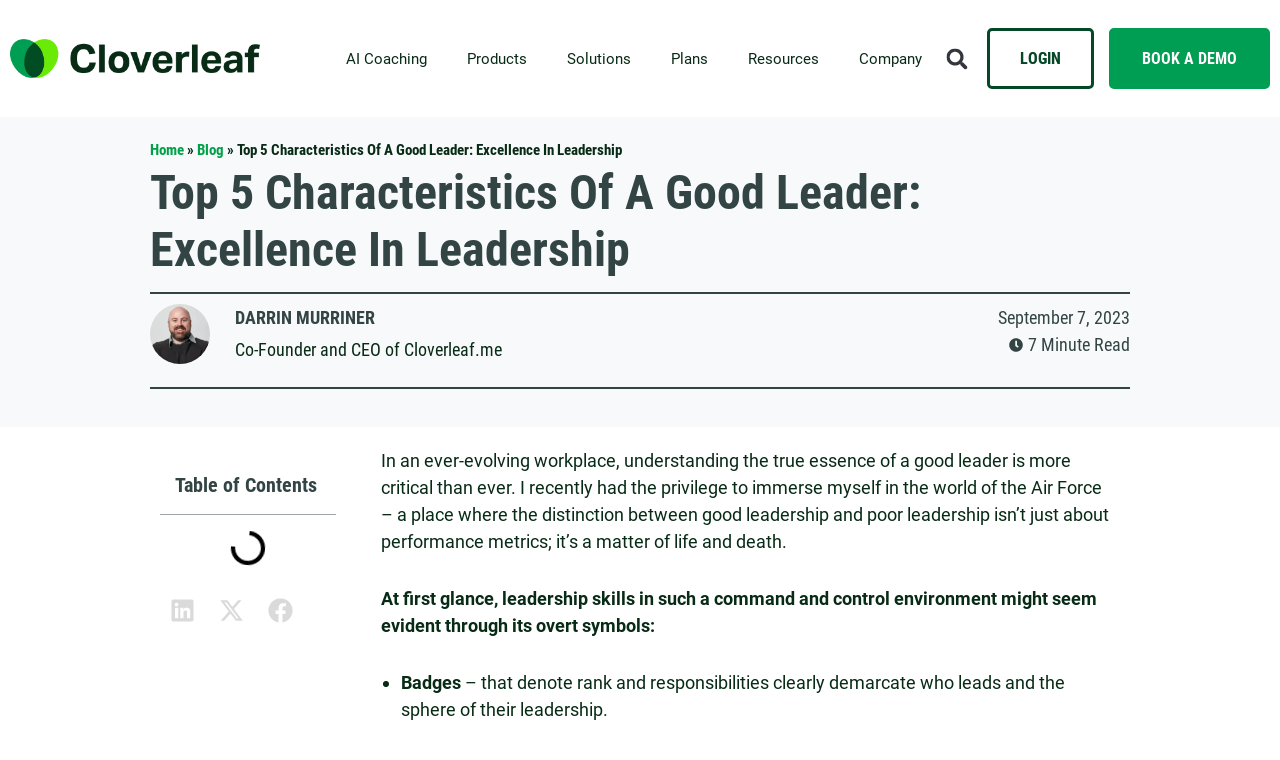

--- FILE ---
content_type: text/html; charset=UTF-8
request_url: https://cloverleaf.me/blog/characteristics-of-a-good-leader/
body_size: 44206
content:
<!DOCTYPE html>
<html lang="en-US">
<head><meta charset="UTF-8"><script>if(navigator.userAgent.match(/MSIE|Internet Explorer/i)||navigator.userAgent.match(/Trident\/7\..*?rv:11/i)){var href=document.location.href;if(!href.match(/[?&]nowprocket/)){if(href.indexOf("?")==-1){if(href.indexOf("#")==-1){document.location.href=href+"?nowprocket=1"}else{document.location.href=href.replace("#","?nowprocket=1#")}}else{if(href.indexOf("#")==-1){document.location.href=href+"&nowprocket=1"}else{document.location.href=href.replace("#","&nowprocket=1#")}}}}</script><script>(()=>{class RocketLazyLoadScripts{constructor(){this.v="2.0.4",this.userEvents=["keydown","keyup","mousedown","mouseup","mousemove","mouseover","mouseout","touchmove","touchstart","touchend","touchcancel","wheel","click","dblclick","input"],this.attributeEvents=["onblur","onclick","oncontextmenu","ondblclick","onfocus","onmousedown","onmouseenter","onmouseleave","onmousemove","onmouseout","onmouseover","onmouseup","onmousewheel","onscroll","onsubmit"]}async t(){this.i(),this.o(),/iP(ad|hone)/.test(navigator.userAgent)&&this.h(),this.u(),this.l(this),this.m(),this.k(this),this.p(this),this._(),await Promise.all([this.R(),this.L()]),this.lastBreath=Date.now(),this.S(this),this.P(),this.D(),this.O(),this.M(),await this.C(this.delayedScripts.normal),await this.C(this.delayedScripts.defer),await this.C(this.delayedScripts.async),await this.T(),await this.F(),await this.j(),await this.A(),window.dispatchEvent(new Event("rocket-allScriptsLoaded")),this.everythingLoaded=!0,this.lastTouchEnd&&await new Promise(t=>setTimeout(t,500-Date.now()+this.lastTouchEnd)),this.I(),this.H(),this.U(),this.W()}i(){this.CSPIssue=sessionStorage.getItem("rocketCSPIssue"),document.addEventListener("securitypolicyviolation",t=>{this.CSPIssue||"script-src-elem"!==t.violatedDirective||"data"!==t.blockedURI||(this.CSPIssue=!0,sessionStorage.setItem("rocketCSPIssue",!0))},{isRocket:!0})}o(){window.addEventListener("pageshow",t=>{this.persisted=t.persisted,this.realWindowLoadedFired=!0},{isRocket:!0}),window.addEventListener("pagehide",()=>{this.onFirstUserAction=null},{isRocket:!0})}h(){let t;function e(e){t=e}window.addEventListener("touchstart",e,{isRocket:!0}),window.addEventListener("touchend",function i(o){o.changedTouches[0]&&t.changedTouches[0]&&Math.abs(o.changedTouches[0].pageX-t.changedTouches[0].pageX)<10&&Math.abs(o.changedTouches[0].pageY-t.changedTouches[0].pageY)<10&&o.timeStamp-t.timeStamp<200&&(window.removeEventListener("touchstart",e,{isRocket:!0}),window.removeEventListener("touchend",i,{isRocket:!0}),"INPUT"===o.target.tagName&&"text"===o.target.type||(o.target.dispatchEvent(new TouchEvent("touchend",{target:o.target,bubbles:!0})),o.target.dispatchEvent(new MouseEvent("mouseover",{target:o.target,bubbles:!0})),o.target.dispatchEvent(new PointerEvent("click",{target:o.target,bubbles:!0,cancelable:!0,detail:1,clientX:o.changedTouches[0].clientX,clientY:o.changedTouches[0].clientY})),event.preventDefault()))},{isRocket:!0})}q(t){this.userActionTriggered||("mousemove"!==t.type||this.firstMousemoveIgnored?"keyup"===t.type||"mouseover"===t.type||"mouseout"===t.type||(this.userActionTriggered=!0,this.onFirstUserAction&&this.onFirstUserAction()):this.firstMousemoveIgnored=!0),"click"===t.type&&t.preventDefault(),t.stopPropagation(),t.stopImmediatePropagation(),"touchstart"===this.lastEvent&&"touchend"===t.type&&(this.lastTouchEnd=Date.now()),"click"===t.type&&(this.lastTouchEnd=0),this.lastEvent=t.type,t.composedPath&&t.composedPath()[0].getRootNode()instanceof ShadowRoot&&(t.rocketTarget=t.composedPath()[0]),this.savedUserEvents.push(t)}u(){this.savedUserEvents=[],this.userEventHandler=this.q.bind(this),this.userEvents.forEach(t=>window.addEventListener(t,this.userEventHandler,{passive:!1,isRocket:!0})),document.addEventListener("visibilitychange",this.userEventHandler,{isRocket:!0})}U(){this.userEvents.forEach(t=>window.removeEventListener(t,this.userEventHandler,{passive:!1,isRocket:!0})),document.removeEventListener("visibilitychange",this.userEventHandler,{isRocket:!0}),this.savedUserEvents.forEach(t=>{(t.rocketTarget||t.target).dispatchEvent(new window[t.constructor.name](t.type,t))})}m(){const t="return false",e=Array.from(this.attributeEvents,t=>"data-rocket-"+t),i="["+this.attributeEvents.join("],[")+"]",o="[data-rocket-"+this.attributeEvents.join("],[data-rocket-")+"]",s=(e,i,o)=>{o&&o!==t&&(e.setAttribute("data-rocket-"+i,o),e["rocket"+i]=new Function("event",o),e.setAttribute(i,t))};new MutationObserver(t=>{for(const n of t)"attributes"===n.type&&(n.attributeName.startsWith("data-rocket-")||this.everythingLoaded?n.attributeName.startsWith("data-rocket-")&&this.everythingLoaded&&this.N(n.target,n.attributeName.substring(12)):s(n.target,n.attributeName,n.target.getAttribute(n.attributeName))),"childList"===n.type&&n.addedNodes.forEach(t=>{if(t.nodeType===Node.ELEMENT_NODE)if(this.everythingLoaded)for(const i of[t,...t.querySelectorAll(o)])for(const t of i.getAttributeNames())e.includes(t)&&this.N(i,t.substring(12));else for(const e of[t,...t.querySelectorAll(i)])for(const t of e.getAttributeNames())this.attributeEvents.includes(t)&&s(e,t,e.getAttribute(t))})}).observe(document,{subtree:!0,childList:!0,attributeFilter:[...this.attributeEvents,...e]})}I(){this.attributeEvents.forEach(t=>{document.querySelectorAll("[data-rocket-"+t+"]").forEach(e=>{this.N(e,t)})})}N(t,e){const i=t.getAttribute("data-rocket-"+e);i&&(t.setAttribute(e,i),t.removeAttribute("data-rocket-"+e))}k(t){Object.defineProperty(HTMLElement.prototype,"onclick",{get(){return this.rocketonclick||null},set(e){this.rocketonclick=e,this.setAttribute(t.everythingLoaded?"onclick":"data-rocket-onclick","this.rocketonclick(event)")}})}S(t){function e(e,i){let o=e[i];e[i]=null,Object.defineProperty(e,i,{get:()=>o,set(s){t.everythingLoaded?o=s:e["rocket"+i]=o=s}})}e(document,"onreadystatechange"),e(window,"onload"),e(window,"onpageshow");try{Object.defineProperty(document,"readyState",{get:()=>t.rocketReadyState,set(e){t.rocketReadyState=e},configurable:!0}),document.readyState="loading"}catch(t){console.log("WPRocket DJE readyState conflict, bypassing")}}l(t){this.originalAddEventListener=EventTarget.prototype.addEventListener,this.originalRemoveEventListener=EventTarget.prototype.removeEventListener,this.savedEventListeners=[],EventTarget.prototype.addEventListener=function(e,i,o){o&&o.isRocket||!t.B(e,this)&&!t.userEvents.includes(e)||t.B(e,this)&&!t.userActionTriggered||e.startsWith("rocket-")||t.everythingLoaded?t.originalAddEventListener.call(this,e,i,o):(t.savedEventListeners.push({target:this,remove:!1,type:e,func:i,options:o}),"mouseenter"!==e&&"mouseleave"!==e||t.originalAddEventListener.call(this,e,t.savedUserEvents.push,o))},EventTarget.prototype.removeEventListener=function(e,i,o){o&&o.isRocket||!t.B(e,this)&&!t.userEvents.includes(e)||t.B(e,this)&&!t.userActionTriggered||e.startsWith("rocket-")||t.everythingLoaded?t.originalRemoveEventListener.call(this,e,i,o):t.savedEventListeners.push({target:this,remove:!0,type:e,func:i,options:o})}}J(t,e){this.savedEventListeners=this.savedEventListeners.filter(i=>{let o=i.type,s=i.target||window;return e!==o||t!==s||(this.B(o,s)&&(i.type="rocket-"+o),this.$(i),!1)})}H(){EventTarget.prototype.addEventListener=this.originalAddEventListener,EventTarget.prototype.removeEventListener=this.originalRemoveEventListener,this.savedEventListeners.forEach(t=>this.$(t))}$(t){t.remove?this.originalRemoveEventListener.call(t.target,t.type,t.func,t.options):this.originalAddEventListener.call(t.target,t.type,t.func,t.options)}p(t){let e;function i(e){return t.everythingLoaded?e:e.split(" ").map(t=>"load"===t||t.startsWith("load.")?"rocket-jquery-load":t).join(" ")}function o(o){function s(e){const s=o.fn[e];o.fn[e]=o.fn.init.prototype[e]=function(){return this[0]===window&&t.userActionTriggered&&("string"==typeof arguments[0]||arguments[0]instanceof String?arguments[0]=i(arguments[0]):"object"==typeof arguments[0]&&Object.keys(arguments[0]).forEach(t=>{const e=arguments[0][t];delete arguments[0][t],arguments[0][i(t)]=e})),s.apply(this,arguments),this}}if(o&&o.fn&&!t.allJQueries.includes(o)){const e={DOMContentLoaded:[],"rocket-DOMContentLoaded":[]};for(const t in e)document.addEventListener(t,()=>{e[t].forEach(t=>t())},{isRocket:!0});o.fn.ready=o.fn.init.prototype.ready=function(i){function s(){parseInt(o.fn.jquery)>2?setTimeout(()=>i.bind(document)(o)):i.bind(document)(o)}return"function"==typeof i&&(t.realDomReadyFired?!t.userActionTriggered||t.fauxDomReadyFired?s():e["rocket-DOMContentLoaded"].push(s):e.DOMContentLoaded.push(s)),o([])},s("on"),s("one"),s("off"),t.allJQueries.push(o)}e=o}t.allJQueries=[],o(window.jQuery),Object.defineProperty(window,"jQuery",{get:()=>e,set(t){o(t)}})}P(){const t=new Map;document.write=document.writeln=function(e){const i=document.currentScript,o=document.createRange(),s=i.parentElement;let n=t.get(i);void 0===n&&(n=i.nextSibling,t.set(i,n));const c=document.createDocumentFragment();o.setStart(c,0),c.appendChild(o.createContextualFragment(e)),s.insertBefore(c,n)}}async R(){return new Promise(t=>{this.userActionTriggered?t():this.onFirstUserAction=t})}async L(){return new Promise(t=>{document.addEventListener("DOMContentLoaded",()=>{this.realDomReadyFired=!0,t()},{isRocket:!0})})}async j(){return this.realWindowLoadedFired?Promise.resolve():new Promise(t=>{window.addEventListener("load",t,{isRocket:!0})})}M(){this.pendingScripts=[];this.scriptsMutationObserver=new MutationObserver(t=>{for(const e of t)e.addedNodes.forEach(t=>{"SCRIPT"!==t.tagName||t.noModule||t.isWPRocket||this.pendingScripts.push({script:t,promise:new Promise(e=>{const i=()=>{const i=this.pendingScripts.findIndex(e=>e.script===t);i>=0&&this.pendingScripts.splice(i,1),e()};t.addEventListener("load",i,{isRocket:!0}),t.addEventListener("error",i,{isRocket:!0}),setTimeout(i,1e3)})})})}),this.scriptsMutationObserver.observe(document,{childList:!0,subtree:!0})}async F(){await this.X(),this.pendingScripts.length?(await this.pendingScripts[0].promise,await this.F()):this.scriptsMutationObserver.disconnect()}D(){this.delayedScripts={normal:[],async:[],defer:[]},document.querySelectorAll("script[type$=rocketlazyloadscript]").forEach(t=>{t.hasAttribute("data-rocket-src")?t.hasAttribute("async")&&!1!==t.async?this.delayedScripts.async.push(t):t.hasAttribute("defer")&&!1!==t.defer||"module"===t.getAttribute("data-rocket-type")?this.delayedScripts.defer.push(t):this.delayedScripts.normal.push(t):this.delayedScripts.normal.push(t)})}async _(){await this.L();let t=[];document.querySelectorAll("script[type$=rocketlazyloadscript][data-rocket-src]").forEach(e=>{let i=e.getAttribute("data-rocket-src");if(i&&!i.startsWith("data:")){i.startsWith("//")&&(i=location.protocol+i);try{const o=new URL(i).origin;o!==location.origin&&t.push({src:o,crossOrigin:e.crossOrigin||"module"===e.getAttribute("data-rocket-type")})}catch(t){}}}),t=[...new Map(t.map(t=>[JSON.stringify(t),t])).values()],this.Y(t,"preconnect")}async G(t){if(await this.K(),!0!==t.noModule||!("noModule"in HTMLScriptElement.prototype))return new Promise(e=>{let i;function o(){(i||t).setAttribute("data-rocket-status","executed"),e()}try{if(navigator.userAgent.includes("Firefox/")||""===navigator.vendor||this.CSPIssue)i=document.createElement("script"),[...t.attributes].forEach(t=>{let e=t.nodeName;"type"!==e&&("data-rocket-type"===e&&(e="type"),"data-rocket-src"===e&&(e="src"),i.setAttribute(e,t.nodeValue))}),t.text&&(i.text=t.text),t.nonce&&(i.nonce=t.nonce),i.hasAttribute("src")?(i.addEventListener("load",o,{isRocket:!0}),i.addEventListener("error",()=>{i.setAttribute("data-rocket-status","failed-network"),e()},{isRocket:!0}),setTimeout(()=>{i.isConnected||e()},1)):(i.text=t.text,o()),i.isWPRocket=!0,t.parentNode.replaceChild(i,t);else{const i=t.getAttribute("data-rocket-type"),s=t.getAttribute("data-rocket-src");i?(t.type=i,t.removeAttribute("data-rocket-type")):t.removeAttribute("type"),t.addEventListener("load",o,{isRocket:!0}),t.addEventListener("error",i=>{this.CSPIssue&&i.target.src.startsWith("data:")?(console.log("WPRocket: CSP fallback activated"),t.removeAttribute("src"),this.G(t).then(e)):(t.setAttribute("data-rocket-status","failed-network"),e())},{isRocket:!0}),s?(t.fetchPriority="high",t.removeAttribute("data-rocket-src"),t.src=s):t.src="data:text/javascript;base64,"+window.btoa(unescape(encodeURIComponent(t.text)))}}catch(i){t.setAttribute("data-rocket-status","failed-transform"),e()}});t.setAttribute("data-rocket-status","skipped")}async C(t){const e=t.shift();return e?(e.isConnected&&await this.G(e),this.C(t)):Promise.resolve()}O(){this.Y([...this.delayedScripts.normal,...this.delayedScripts.defer,...this.delayedScripts.async],"preload")}Y(t,e){this.trash=this.trash||[];let i=!0;var o=document.createDocumentFragment();t.forEach(t=>{const s=t.getAttribute&&t.getAttribute("data-rocket-src")||t.src;if(s&&!s.startsWith("data:")){const n=document.createElement("link");n.href=s,n.rel=e,"preconnect"!==e&&(n.as="script",n.fetchPriority=i?"high":"low"),t.getAttribute&&"module"===t.getAttribute("data-rocket-type")&&(n.crossOrigin=!0),t.crossOrigin&&(n.crossOrigin=t.crossOrigin),t.integrity&&(n.integrity=t.integrity),t.nonce&&(n.nonce=t.nonce),o.appendChild(n),this.trash.push(n),i=!1}}),document.head.appendChild(o)}W(){this.trash.forEach(t=>t.remove())}async T(){try{document.readyState="interactive"}catch(t){}this.fauxDomReadyFired=!0;try{await this.K(),this.J(document,"readystatechange"),document.dispatchEvent(new Event("rocket-readystatechange")),await this.K(),document.rocketonreadystatechange&&document.rocketonreadystatechange(),await this.K(),this.J(document,"DOMContentLoaded"),document.dispatchEvent(new Event("rocket-DOMContentLoaded")),await this.K(),this.J(window,"DOMContentLoaded"),window.dispatchEvent(new Event("rocket-DOMContentLoaded"))}catch(t){console.error(t)}}async A(){try{document.readyState="complete"}catch(t){}try{await this.K(),this.J(document,"readystatechange"),document.dispatchEvent(new Event("rocket-readystatechange")),await this.K(),document.rocketonreadystatechange&&document.rocketonreadystatechange(),await this.K(),this.J(window,"load"),window.dispatchEvent(new Event("rocket-load")),await this.K(),window.rocketonload&&window.rocketonload(),await this.K(),this.allJQueries.forEach(t=>t(window).trigger("rocket-jquery-load")),await this.K(),this.J(window,"pageshow");const t=new Event("rocket-pageshow");t.persisted=this.persisted,window.dispatchEvent(t),await this.K(),window.rocketonpageshow&&window.rocketonpageshow({persisted:this.persisted})}catch(t){console.error(t)}}async K(){Date.now()-this.lastBreath>45&&(await this.X(),this.lastBreath=Date.now())}async X(){return document.hidden?new Promise(t=>setTimeout(t)):new Promise(t=>requestAnimationFrame(t))}B(t,e){return e===document&&"readystatechange"===t||(e===document&&"DOMContentLoaded"===t||(e===window&&"DOMContentLoaded"===t||(e===window&&"load"===t||e===window&&"pageshow"===t)))}static run(){(new RocketLazyLoadScripts).t()}}RocketLazyLoadScripts.run()})();</script>
	
	<meta name="viewport" content="width=device-width, initial-scale=1.0, viewport-fit=cover" />		<meta name='robots' content='index, follow, max-image-preview:large, max-snippet:-1, max-video-preview:-1' />
	<style>img:is([sizes="auto" i], [sizes^="auto," i]) { contain-intrinsic-size: 3000px 1500px }</style>
	
	<!-- This site is optimized with the Yoast SEO Premium plugin v22.7 (Yoast SEO v26.0) - https://yoast.com/wordpress/plugins/seo/ -->
	<title>Top 5 Characteristics Of A Good Leader: Excellence In Leadership</title>
	<meta name="description" content="Discover the essential characteristics of a good leader. Also, debunk common misconceptions to uncover the essence of impactful leadership." />
	<link rel="canonical" href="https://cloverleaf.me/blog/characteristics-of-a-good-leader/" />
	<meta property="og:locale" content="en_US" />
	<meta property="og:type" content="article" />
	<meta property="og:title" content="Top 5 Characteristics Of A Good Leader: Excellence In Leadership" />
	<meta property="og:description" content="Discover the essential characteristics of a good leader. Also, debunk common misconceptions to uncover the essence of impactful leadership." />
	<meta property="og:url" content="https://cloverleaf.me/blog/characteristics-of-a-good-leader/" />
	<meta property="og:site_name" content="Cloverleaf" />
	<meta property="article:published_time" content="2023-09-07T15:10:43+00:00" />
	<meta property="article:modified_time" content="2024-05-06T19:57:14+00:00" />
	<meta property="og:image" content="https://cloverleaf.me/wp-content/uploads/2023/09/Characteristics-Of-A-Good-Leader.png" />
	<meta property="og:image:width" content="1200" />
	<meta property="og:image:height" content="1200" />
	<meta property="og:image:type" content="image/png" />
	<meta name="author" content="Darrin Murriner" />
	<meta name="twitter:card" content="summary_large_image" />
	<meta name="twitter:label1" content="Written by" />
	<meta name="twitter:data1" content="Darrin Murriner" />
	<meta name="twitter:label2" content="Est. reading time" />
	<meta name="twitter:data2" content="9 minutes" />
	<script type="application/ld+json" class="yoast-schema-graph">{"@context":"https://schema.org","@graph":[{"@type":"Article","@id":"https://cloverleaf.me/blog/characteristics-of-a-good-leader/#article","isPartOf":{"@id":"https://cloverleaf.me/blog/characteristics-of-a-good-leader/"},"author":{"name":"Darrin Murriner","@id":"https://cloverleaf.me/#/schema/person/30eff8b036ec30b9d10a8472a554fde0"},"headline":"Top 5 Characteristics Of A Good Leader: Excellence In Leadership","datePublished":"2023-09-07T15:10:43+00:00","dateModified":"2024-05-06T19:57:14+00:00","mainEntityOfPage":{"@id":"https://cloverleaf.me/blog/characteristics-of-a-good-leader/"},"wordCount":1774,"publisher":{"@id":"https://cloverleaf.me/#organization"},"image":{"@id":"https://cloverleaf.me/blog/characteristics-of-a-good-leader/#primaryimage"},"thumbnailUrl":"https://cloverleaf.me/wp-content/uploads/2023/09/Characteristics-Of-A-Good-Leader.png","keywords":["Leadership","leadership development"],"articleSection":["Leadership"],"inLanguage":"en-US"},{"@type":"WebPage","@id":"https://cloverleaf.me/blog/characteristics-of-a-good-leader/","url":"https://cloverleaf.me/blog/characteristics-of-a-good-leader/","name":"Top 5 Characteristics Of A Good Leader: Excellence In Leadership","isPartOf":{"@id":"https://cloverleaf.me/#website"},"primaryImageOfPage":{"@id":"https://cloverleaf.me/blog/characteristics-of-a-good-leader/#primaryimage"},"image":{"@id":"https://cloverleaf.me/blog/characteristics-of-a-good-leader/#primaryimage"},"thumbnailUrl":"https://cloverleaf.me/wp-content/uploads/2023/09/Characteristics-Of-A-Good-Leader.png","datePublished":"2023-09-07T15:10:43+00:00","dateModified":"2024-05-06T19:57:14+00:00","description":"Discover the essential characteristics of a good leader. Also, debunk common misconceptions to uncover the essence of impactful leadership.","breadcrumb":{"@id":"https://cloverleaf.me/blog/characteristics-of-a-good-leader/#breadcrumb"},"inLanguage":"en-US","potentialAction":[{"@type":"ReadAction","target":["https://cloverleaf.me/blog/characteristics-of-a-good-leader/"]}]},{"@type":"ImageObject","inLanguage":"en-US","@id":"https://cloverleaf.me/blog/characteristics-of-a-good-leader/#primaryimage","url":"https://cloverleaf.me/wp-content/uploads/2023/09/Characteristics-Of-A-Good-Leader.png","contentUrl":"https://cloverleaf.me/wp-content/uploads/2023/09/Characteristics-Of-A-Good-Leader.png","width":1200,"height":1200,"caption":"Characteristics Of A Good Leader"},{"@type":"BreadcrumbList","@id":"https://cloverleaf.me/blog/characteristics-of-a-good-leader/#breadcrumb","itemListElement":[{"@type":"ListItem","position":1,"name":"Home","item":"https://cloverleaf.me/"},{"@type":"ListItem","position":2,"name":"Blog","item":"https://cloverleaf.me/blog/"},{"@type":"ListItem","position":3,"name":"Top 5 Characteristics Of A Good Leader: Excellence In Leadership"}]},{"@type":"WebSite","@id":"https://cloverleaf.me/#website","url":"https://cloverleaf.me/","name":"Cloverleaf","description":"Improve team dynamics with Cloverleaf—an all-in-one platform for coaching, assessments, and culture insights.","publisher":{"@id":"https://cloverleaf.me/#organization"},"potentialAction":[{"@type":"SearchAction","target":{"@type":"EntryPoint","urlTemplate":"https://cloverleaf.me/search/{search_term_string}"},"query-input":{"@type":"PropertyValueSpecification","valueRequired":true,"valueName":"search_term_string"}}],"inLanguage":"en-US"},{"@type":"Organization","@id":"https://cloverleaf.me/#organization","name":"Cloverleaf","url":"https://cloverleaf.me/","logo":{"@type":"ImageObject","inLanguage":"en-US","@id":"https://cloverleaf.me/#/schema/logo/image/","url":"https://cloverleaf.me/wp-content/uploads/2023/02/Cloverleaf_Logo_FINAL_Main-Color_sm.png","contentUrl":"https://cloverleaf.me/wp-content/uploads/2023/02/Cloverleaf_Logo_FINAL_Main-Color_sm.png","width":800,"height":126,"caption":"Cloverleaf"},"image":{"@id":"https://cloverleaf.me/#/schema/logo/image/"}},{"@type":"Person","@id":"https://cloverleaf.me/#/schema/person/30eff8b036ec30b9d10a8472a554fde0","name":"Darrin Murriner","image":{"@type":"ImageObject","inLanguage":"en-US","@id":"https://cloverleaf.me/#/schema/person/image/","url":"https://cloverleaf.me/wp-content/uploads/2023/06/cropped-Cloverleaf-Headshots-2022-HiRes-625-96x96.webp","contentUrl":"https://cloverleaf.me/wp-content/uploads/2023/06/cropped-Cloverleaf-Headshots-2022-HiRes-625-96x96.webp","caption":"Darrin Murriner"},"description":"Darrin Murriner is the co-founder and CEO of Cloverleaf.me - a technology platform that brings automated team coaching to the entire enterprise through real-time, customized coaching in the tools employees use daily (calendar, email &amp; Slack / Teams). The result is better collaboration, improved employee relationships, and a more engaged workforce. Before starting Cloverleaf, Darrin had a 15-year corporate career that spanned Munich Re, Arthur Andersen, and Fifth Third Bank. Darrin is also the author of Corporate Bravery, a book focused on helping leaders avoid fear-based decision-making.","sameAs":["https://www.linkedin.com/in/murriner/"]}]}</script>
	<!-- / Yoast SEO Premium plugin. -->


<link rel='dns-prefetch' href='//js.hs-scripts.com' />

<link rel="alternate" type="application/rss+xml" title="Cloverleaf &raquo; Feed" href="https://cloverleaf.me/feed/" />
<style id='classic-theme-styles-inline-css' type='text/css'>
/*! This file is auto-generated */
.wp-block-button__link{color:#fff;background-color:#32373c;border-radius:9999px;box-shadow:none;text-decoration:none;padding:calc(.667em + 2px) calc(1.333em + 2px);font-size:1.125em}.wp-block-file__button{background:#32373c;color:#fff;text-decoration:none}
</style>
<style id='global-styles-inline-css' type='text/css'>
:root{--wp--preset--aspect-ratio--square: 1;--wp--preset--aspect-ratio--4-3: 4/3;--wp--preset--aspect-ratio--3-4: 3/4;--wp--preset--aspect-ratio--3-2: 3/2;--wp--preset--aspect-ratio--2-3: 2/3;--wp--preset--aspect-ratio--16-9: 16/9;--wp--preset--aspect-ratio--9-16: 9/16;--wp--preset--color--black: #000000;--wp--preset--color--cyan-bluish-gray: #abb8c3;--wp--preset--color--white: #ffffff;--wp--preset--color--pale-pink: #f78da7;--wp--preset--color--vivid-red: #cf2e2e;--wp--preset--color--luminous-vivid-orange: #ff6900;--wp--preset--color--luminous-vivid-amber: #fcb900;--wp--preset--color--light-green-cyan: #7bdcb5;--wp--preset--color--vivid-green-cyan: #00d084;--wp--preset--color--pale-cyan-blue: #8ed1fc;--wp--preset--color--vivid-cyan-blue: #0693e3;--wp--preset--color--vivid-purple: #9b51e0;--wp--preset--gradient--vivid-cyan-blue-to-vivid-purple: linear-gradient(135deg,rgba(6,147,227,1) 0%,rgb(155,81,224) 100%);--wp--preset--gradient--light-green-cyan-to-vivid-green-cyan: linear-gradient(135deg,rgb(122,220,180) 0%,rgb(0,208,130) 100%);--wp--preset--gradient--luminous-vivid-amber-to-luminous-vivid-orange: linear-gradient(135deg,rgba(252,185,0,1) 0%,rgba(255,105,0,1) 100%);--wp--preset--gradient--luminous-vivid-orange-to-vivid-red: linear-gradient(135deg,rgba(255,105,0,1) 0%,rgb(207,46,46) 100%);--wp--preset--gradient--very-light-gray-to-cyan-bluish-gray: linear-gradient(135deg,rgb(238,238,238) 0%,rgb(169,184,195) 100%);--wp--preset--gradient--cool-to-warm-spectrum: linear-gradient(135deg,rgb(74,234,220) 0%,rgb(151,120,209) 20%,rgb(207,42,186) 40%,rgb(238,44,130) 60%,rgb(251,105,98) 80%,rgb(254,248,76) 100%);--wp--preset--gradient--blush-light-purple: linear-gradient(135deg,rgb(255,206,236) 0%,rgb(152,150,240) 100%);--wp--preset--gradient--blush-bordeaux: linear-gradient(135deg,rgb(254,205,165) 0%,rgb(254,45,45) 50%,rgb(107,0,62) 100%);--wp--preset--gradient--luminous-dusk: linear-gradient(135deg,rgb(255,203,112) 0%,rgb(199,81,192) 50%,rgb(65,88,208) 100%);--wp--preset--gradient--pale-ocean: linear-gradient(135deg,rgb(255,245,203) 0%,rgb(182,227,212) 50%,rgb(51,167,181) 100%);--wp--preset--gradient--electric-grass: linear-gradient(135deg,rgb(202,248,128) 0%,rgb(113,206,126) 100%);--wp--preset--gradient--midnight: linear-gradient(135deg,rgb(2,3,129) 0%,rgb(40,116,252) 100%);--wp--preset--font-size--small: 13px;--wp--preset--font-size--medium: 20px;--wp--preset--font-size--large: 36px;--wp--preset--font-size--x-large: 42px;--wp--preset--spacing--20: 0.44rem;--wp--preset--spacing--30: 0.67rem;--wp--preset--spacing--40: 1rem;--wp--preset--spacing--50: 1.5rem;--wp--preset--spacing--60: 2.25rem;--wp--preset--spacing--70: 3.38rem;--wp--preset--spacing--80: 5.06rem;--wp--preset--shadow--natural: 6px 6px 9px rgba(0, 0, 0, 0.2);--wp--preset--shadow--deep: 12px 12px 50px rgba(0, 0, 0, 0.4);--wp--preset--shadow--sharp: 6px 6px 0px rgba(0, 0, 0, 0.2);--wp--preset--shadow--outlined: 6px 6px 0px -3px rgba(255, 255, 255, 1), 6px 6px rgba(0, 0, 0, 1);--wp--preset--shadow--crisp: 6px 6px 0px rgba(0, 0, 0, 1);}:where(.is-layout-flex){gap: 0.5em;}:where(.is-layout-grid){gap: 0.5em;}body .is-layout-flex{display: flex;}.is-layout-flex{flex-wrap: wrap;align-items: center;}.is-layout-flex > :is(*, div){margin: 0;}body .is-layout-grid{display: grid;}.is-layout-grid > :is(*, div){margin: 0;}:where(.wp-block-columns.is-layout-flex){gap: 2em;}:where(.wp-block-columns.is-layout-grid){gap: 2em;}:where(.wp-block-post-template.is-layout-flex){gap: 1.25em;}:where(.wp-block-post-template.is-layout-grid){gap: 1.25em;}.has-black-color{color: var(--wp--preset--color--black) !important;}.has-cyan-bluish-gray-color{color: var(--wp--preset--color--cyan-bluish-gray) !important;}.has-white-color{color: var(--wp--preset--color--white) !important;}.has-pale-pink-color{color: var(--wp--preset--color--pale-pink) !important;}.has-vivid-red-color{color: var(--wp--preset--color--vivid-red) !important;}.has-luminous-vivid-orange-color{color: var(--wp--preset--color--luminous-vivid-orange) !important;}.has-luminous-vivid-amber-color{color: var(--wp--preset--color--luminous-vivid-amber) !important;}.has-light-green-cyan-color{color: var(--wp--preset--color--light-green-cyan) !important;}.has-vivid-green-cyan-color{color: var(--wp--preset--color--vivid-green-cyan) !important;}.has-pale-cyan-blue-color{color: var(--wp--preset--color--pale-cyan-blue) !important;}.has-vivid-cyan-blue-color{color: var(--wp--preset--color--vivid-cyan-blue) !important;}.has-vivid-purple-color{color: var(--wp--preset--color--vivid-purple) !important;}.has-black-background-color{background-color: var(--wp--preset--color--black) !important;}.has-cyan-bluish-gray-background-color{background-color: var(--wp--preset--color--cyan-bluish-gray) !important;}.has-white-background-color{background-color: var(--wp--preset--color--white) !important;}.has-pale-pink-background-color{background-color: var(--wp--preset--color--pale-pink) !important;}.has-vivid-red-background-color{background-color: var(--wp--preset--color--vivid-red) !important;}.has-luminous-vivid-orange-background-color{background-color: var(--wp--preset--color--luminous-vivid-orange) !important;}.has-luminous-vivid-amber-background-color{background-color: var(--wp--preset--color--luminous-vivid-amber) !important;}.has-light-green-cyan-background-color{background-color: var(--wp--preset--color--light-green-cyan) !important;}.has-vivid-green-cyan-background-color{background-color: var(--wp--preset--color--vivid-green-cyan) !important;}.has-pale-cyan-blue-background-color{background-color: var(--wp--preset--color--pale-cyan-blue) !important;}.has-vivid-cyan-blue-background-color{background-color: var(--wp--preset--color--vivid-cyan-blue) !important;}.has-vivid-purple-background-color{background-color: var(--wp--preset--color--vivid-purple) !important;}.has-black-border-color{border-color: var(--wp--preset--color--black) !important;}.has-cyan-bluish-gray-border-color{border-color: var(--wp--preset--color--cyan-bluish-gray) !important;}.has-white-border-color{border-color: var(--wp--preset--color--white) !important;}.has-pale-pink-border-color{border-color: var(--wp--preset--color--pale-pink) !important;}.has-vivid-red-border-color{border-color: var(--wp--preset--color--vivid-red) !important;}.has-luminous-vivid-orange-border-color{border-color: var(--wp--preset--color--luminous-vivid-orange) !important;}.has-luminous-vivid-amber-border-color{border-color: var(--wp--preset--color--luminous-vivid-amber) !important;}.has-light-green-cyan-border-color{border-color: var(--wp--preset--color--light-green-cyan) !important;}.has-vivid-green-cyan-border-color{border-color: var(--wp--preset--color--vivid-green-cyan) !important;}.has-pale-cyan-blue-border-color{border-color: var(--wp--preset--color--pale-cyan-blue) !important;}.has-vivid-cyan-blue-border-color{border-color: var(--wp--preset--color--vivid-cyan-blue) !important;}.has-vivid-purple-border-color{border-color: var(--wp--preset--color--vivid-purple) !important;}.has-vivid-cyan-blue-to-vivid-purple-gradient-background{background: var(--wp--preset--gradient--vivid-cyan-blue-to-vivid-purple) !important;}.has-light-green-cyan-to-vivid-green-cyan-gradient-background{background: var(--wp--preset--gradient--light-green-cyan-to-vivid-green-cyan) !important;}.has-luminous-vivid-amber-to-luminous-vivid-orange-gradient-background{background: var(--wp--preset--gradient--luminous-vivid-amber-to-luminous-vivid-orange) !important;}.has-luminous-vivid-orange-to-vivid-red-gradient-background{background: var(--wp--preset--gradient--luminous-vivid-orange-to-vivid-red) !important;}.has-very-light-gray-to-cyan-bluish-gray-gradient-background{background: var(--wp--preset--gradient--very-light-gray-to-cyan-bluish-gray) !important;}.has-cool-to-warm-spectrum-gradient-background{background: var(--wp--preset--gradient--cool-to-warm-spectrum) !important;}.has-blush-light-purple-gradient-background{background: var(--wp--preset--gradient--blush-light-purple) !important;}.has-blush-bordeaux-gradient-background{background: var(--wp--preset--gradient--blush-bordeaux) !important;}.has-luminous-dusk-gradient-background{background: var(--wp--preset--gradient--luminous-dusk) !important;}.has-pale-ocean-gradient-background{background: var(--wp--preset--gradient--pale-ocean) !important;}.has-electric-grass-gradient-background{background: var(--wp--preset--gradient--electric-grass) !important;}.has-midnight-gradient-background{background: var(--wp--preset--gradient--midnight) !important;}.has-small-font-size{font-size: var(--wp--preset--font-size--small) !important;}.has-medium-font-size{font-size: var(--wp--preset--font-size--medium) !important;}.has-large-font-size{font-size: var(--wp--preset--font-size--large) !important;}.has-x-large-font-size{font-size: var(--wp--preset--font-size--x-large) !important;}
:where(.wp-block-post-template.is-layout-flex){gap: 1.25em;}:where(.wp-block-post-template.is-layout-grid){gap: 1.25em;}
:where(.wp-block-columns.is-layout-flex){gap: 2em;}:where(.wp-block-columns.is-layout-grid){gap: 2em;}
:root :where(.wp-block-pullquote){font-size: 1.5em;line-height: 1.6;}
</style>
<link data-minify="1" rel='stylesheet' id='main-css' href='https://cloverleaf.me/wp-content/cache/min/1/wp-content/themes/cloverleaf/dist/styles/main.css?ver=1766419045' type='text/css' media='all' />
<link data-minify="1" rel='stylesheet' id='style-css' href='https://cloverleaf.me/wp-content/cache/min/1/wp-content/themes/cloverleaf/style.css?ver=1766419045' type='text/css' media='all' />
<link rel='stylesheet' id='elementor-frontend-css' href='https://cloverleaf.me/wp-content/plugins/elementor/assets/css/frontend.min.css?ver=3.32.3' type='text/css' media='all' />
<link rel='stylesheet' id='widget-image-css' href='https://cloverleaf.me/wp-content/plugins/elementor/assets/css/widget-image.min.css?ver=3.32.3' type='text/css' media='all' />
<link rel='stylesheet' id='widget-search-form-css' href='https://cloverleaf.me/wp-content/plugins/elementor-pro/assets/css/widget-search-form.min.css?ver=3.32.2' type='text/css' media='all' />
<link rel='stylesheet' id='widget-nav-menu-css' href='https://cloverleaf.me/wp-content/plugins/elementor-pro/assets/css/widget-nav-menu.min.css?ver=3.32.2' type='text/css' media='all' />
<link rel='stylesheet' id='e-sticky-css' href='https://cloverleaf.me/wp-content/plugins/elementor-pro/assets/css/modules/sticky.min.css?ver=3.32.2' type='text/css' media='all' />
<link rel='stylesheet' id='e-motion-fx-css' href='https://cloverleaf.me/wp-content/plugins/elementor-pro/assets/css/modules/motion-fx.min.css?ver=3.32.2' type='text/css' media='all' />
<link rel='stylesheet' id='widget-divider-css' href='https://cloverleaf.me/wp-content/plugins/elementor/assets/css/widget-divider.min.css?ver=3.32.3' type='text/css' media='all' />
<link rel='stylesheet' id='e-animation-grow-css' href='https://cloverleaf.me/wp-content/plugins/elementor/assets/lib/animations/styles/e-animation-grow.min.css?ver=3.32.3' type='text/css' media='all' />
<link rel='stylesheet' id='widget-social-icons-css' href='https://cloverleaf.me/wp-content/plugins/elementor/assets/css/widget-social-icons.min.css?ver=3.32.3' type='text/css' media='all' />
<link rel='stylesheet' id='e-apple-webkit-css' href='https://cloverleaf.me/wp-content/plugins/elementor/assets/css/conditionals/apple-webkit.min.css?ver=3.32.3' type='text/css' media='all' />
<link rel='stylesheet' id='widget-breadcrumbs-css' href='https://cloverleaf.me/wp-content/plugins/elementor-pro/assets/css/widget-breadcrumbs.min.css?ver=3.32.2' type='text/css' media='all' />
<link rel='stylesheet' id='widget-heading-css' href='https://cloverleaf.me/wp-content/plugins/elementor/assets/css/widget-heading.min.css?ver=3.32.3' type='text/css' media='all' />
<link rel='stylesheet' id='widget-author-box-css' href='https://cloverleaf.me/wp-content/plugins/elementor-pro/assets/css/widget-author-box.min.css?ver=3.32.2' type='text/css' media='all' />
<link rel='stylesheet' id='widget-post-info-css' href='https://cloverleaf.me/wp-content/plugins/elementor-pro/assets/css/widget-post-info.min.css?ver=3.32.2' type='text/css' media='all' />
<link rel='stylesheet' id='widget-icon-list-css' href='https://cloverleaf.me/wp-content/plugins/elementor/assets/css/widget-icon-list.min.css?ver=3.32.3' type='text/css' media='all' />
<link rel='stylesheet' id='widget-table-of-contents-css' href='https://cloverleaf.me/wp-content/plugins/elementor-pro/assets/css/widget-table-of-contents.min.css?ver=3.32.2' type='text/css' media='all' />
<link rel='stylesheet' id='widget-nested-accordion-css' href='https://cloverleaf.me/wp-content/plugins/elementor/assets/css/widget-nested-accordion.min.css?ver=3.32.3' type='text/css' media='all' />
<link rel='stylesheet' id='widget-share-buttons-css' href='https://cloverleaf.me/wp-content/plugins/elementor-pro/assets/css/widget-share-buttons.min.css?ver=3.32.2' type='text/css' media='all' />
<link rel='stylesheet' id='widget-posts-css' href='https://cloverleaf.me/wp-content/plugins/elementor-pro/assets/css/widget-posts.min.css?ver=3.32.2' type='text/css' media='all' />
<link rel='stylesheet' id='elementor-post-5-css' href='https://cloverleaf.me/wp-content/uploads/elementor/css/post-5.css?ver=1766278677' type='text/css' media='all' />
<link rel='stylesheet' id='widget-video-css' href='https://cloverleaf.me/wp-content/plugins/elementor/assets/css/widget-video.min.css?ver=3.32.3' type='text/css' media='all' />
<link rel='stylesheet' id='elementor-post-3122-css' href='https://cloverleaf.me/wp-content/uploads/elementor/css/post-3122.css?ver=1766280441' type='text/css' media='all' />
<link rel='stylesheet' id='elementor-post-22-css' href='https://cloverleaf.me/wp-content/uploads/elementor/css/post-22.css?ver=1766278677' type='text/css' media='all' />
<link rel='stylesheet' id='elementor-post-124-css' href='https://cloverleaf.me/wp-content/uploads/elementor/css/post-124.css?ver=1769551744' type='text/css' media='all' />
<link rel='stylesheet' id='elementor-post-5816-css' href='https://cloverleaf.me/wp-content/uploads/elementor/css/post-5816.css?ver=1766278682' type='text/css' media='all' />
<link data-minify="1" rel='stylesheet' id='jquery-lazyloadxt-spinner-css-css' href='https://cloverleaf.me/wp-content/cache/min/1/wp-content/plugins/a3-lazy-load/assets/css/jquery.lazyloadxt.spinner.css?ver=1766419045' type='text/css' media='all' />
<link rel='stylesheet' id='a3a3_lazy_load-css' href='//cloverleaf.me/wp-content/uploads/sass/a3_lazy_load.min.css?ver=1735635350' type='text/css' media='all' />
<link rel='stylesheet' id='wpr-text-animations-css-css' href='https://cloverleaf.me/wp-content/plugins/royal-elementor-addons/assets/css/lib/animations/text-animations.min.css?ver=1.7.1034' type='text/css' media='all' />
<link rel='stylesheet' id='wpr-addons-css-css' href='https://cloverleaf.me/wp-content/plugins/royal-elementor-addons/assets/css/frontend.min.css?ver=1.7.1034' type='text/css' media='all' />
<link data-minify="1" rel='stylesheet' id='font-awesome-5-all-css' href='https://cloverleaf.me/wp-content/cache/min/1/wp-content/plugins/elementor/assets/lib/font-awesome/css/all.min.css?ver=1766419045' type='text/css' media='all' />
<link data-minify="1" rel='stylesheet' id='ecs-styles-css' href='https://cloverleaf.me/wp-content/cache/min/1/wp-content/plugins/ele-custom-skin/assets/css/ecs-style.css?ver=1766419045' type='text/css' media='all' />
<link rel='stylesheet' id='elementor-post-5844-css' href='https://cloverleaf.me/wp-content/uploads/elementor/css/post-5844.css?ver=1739460185' type='text/css' media='all' />
<!-- start Simple Custom CSS and JS -->
<style type="text/css">
/* tabs accordion css */
@media (min-width:767px){
.tab-acc-cus {
    position: relative;
}
.tab-acc-cus .elementor-element.elementor-widget.elementor-widget-n-accordion {
    position: static;
}
.tab-acc-cus .e-n-accordion-item {
    position: static;
}
.tab-acc-cus .elementor-element.e-con-full.e-flex.e-con.e-child {
    position: static;
}
.tab-acc-cus .elementor-element.e-flex.e-con-boxed.e-con.e-child {
    position: static;
}
.tab-acc-cus .elementor-widget-image {
    position: absolute;
		padding: 10px;
    left: 0px;
    top: 0px;
		width: 50%;
}
.accordian-image-spacer .elementor-spacer-inner {
    aspect-ratio: 1;
    height: auto !important;
}
.tab-acc-cus .elementor-widget-image img {
    aspect-ratio: 1;
    height: auto !important;
		object-fit: cover;
		width: 100%;
}
}


.accordion-cus summary.e-n-accordion-item-title[aria-expanded="true"] {
    border-radius: 5px 5px 0 0 !important;
}
.accordion-icon-cus i {
    font-size: 24px;
    margin-right: 10px;
}


@media only screen and (min-width:768px){
.accordion-sec-cus img {
    max-width: 500px;
    margin: 0 auto;
	 	 margin-top: 10px;
}
}	</style>
<!-- end Simple Custom CSS and JS -->
<!-- start Simple Custom CSS and JS -->
<style type="text/css">
i.fab.fa-x-twitter:before {
    content: "";
    display: inline-block;
    width: 0.9em;
    height: 0.9em;
    background: url(/wp-content/uploads/2025/02/X-icon-gray.svg) no-repeat center center;
    background-size: contain;
    top: 2px;
    position: relative;
}</style>
<!-- end Simple Custom CSS and JS -->
<!-- start Simple Custom CSS and JS -->
<style type="text/css">
/* ========= Single Post Template - Start ========= */
.cta-section-hide, .cta-section-Hide {
    display: none !important;
}
.post-content-cus a {
	color:#009cb8 !important;
}
.post-content-cus h1,
.post-content-cus h2,
.post-content-cus h3,
.post-content-cus h4,
.post-content-cus h5,
.post-content-cus h6 {
	text-transform: none !important;
}
.related-post-cus article {
    background: #fff;
}
.post-content-cus .elementor-widget-container ul {
    padding-left: 20px;
}
.content-overview-cus .elementor-toc__list-item-text-wrapper:before {
    display: none;
}
.content-overview-cus .elementor-toc__list-item {
    margin-bottom: 1.2em !important;
}
.content-overview-cus{
    z-index: -1;
}
.header-cus {
    z-index: 99999;
}
@media(max-width:768px){
.author-box-post .elementor-author-box {
    display: block;
}
.post-content-cus .elementor-widget-container ul {
    padding-left: 10px;

}
}

.post-content-cus .elementor-menu-anchor {margin-top:-110px;
position:absolute;
}

.content-overview-cus a:hover{
	color:#00481D !important;
	text-decoration:underline !important;
}

.download-button-below-title-cus a#Hide{display:none;}


.buffer-icon-cus i.fab.fa-buffer {
    font-size: 26px;
    color: #DADADA;
    margin-top: 4px;
}

.post-content-cus span.span-reading-time.rt-reading-time {
    display: none !important;
}

.elementor-post-info__item--type-custom .span-reading-time.rt-reading-time
{display:block !important;}

.span-reading-time.rt-reading-time
{display:none !important;}

/* ========= Single Post Template - End ========= */</style>
<!-- end Simple Custom CSS and JS -->
<!-- start Simple Custom CSS and JS -->
<style type="text/css">
/*--------------- Desktop Menu Start ---------------*/
@media (max-width: 1024px) {
    .header-menu .menu-item a {
        padding-left: 0px;
        padding-right: 0px;
        padding-top: 0px;
    }
}

/* Parent Menu Link Active State */
/*
    .header-nav .elementor-nav-menu > .menu-item.current-menu-ancestor a {
    color: #00853D !important;
}
*/

/* Header Menu Links */
@media (min-width: 1025px) {
.header-menu li a {
    font-size: clamp(13px, 1.2vw, 18px) !important;
    }
}

.header-menu .elementor-nav-menu--dropdown .elementor-item a,
.header-menu .elementor-nav-menu--dropdown a {
    color: #082B16 !important;
    text-transform: none !important;
}

.header-menu .elementor-nav-menu--dropdown .elementor-item:hover,
.header-menu .elementor-nav-menu--dropdown a:hover {
    background-color: transparent !important;
    color: #00A354 !important;
}

@media (max-width: 1024px) {
    .header-menu .elementor-nav-menu--dropdown a {
        font-size: 18px !important;
    }
}

/*--------------- Desktop Menu End ---------------*/
    
/*--------------- Sub Menus Start ---------------*/
/* Solutions Sub Menu */
.header-nav .header-menu li:nth-child(2) ul.sub-menu {
    right: -200px !important;
}

/* Pricing Sub Menu */
.header-nav .header-menu li:nth-child(3) ul.sub-menu {
    right: -75px !important;
}  

/* Resources Sub Menu */
.header-nav .header-menu li:nth-child(4) ul.sub-menu {
    right: -60px !important;
}

/* About Sub Menu */
.header-nav .header-menu li:nth-child(5) ul.sub-menu {
    right: -80px !important;
}
    
body .header-nav .header-menu ul li.menu-item ul.sub-menu.elementor-nav-menu--dropdown.sm-nowrap {
    margin-top: 0 !important;
}

.header-menu .sub-menu {
    border: 1px solid #EAEAEA !important;
    box-shadow: 0px 4px 4px 0px hsl(0deg 0% 0% / 25%) !important;
}
}

ul.sub-menu {
    transform: none !important;
    max-height: 80vh;
    overflow-y: scroll;
}

/* Submenu Scrollbar */
ul.sub-menu {
    -ms-overflow-style: none;  /* Internet Explorer 10+ */
    scrollbar-width: none;  /* Firefox */
    overflow: -moz-scrollbars-none;
}
ul.sub-menu::-webkit-scrollbar { 
    display: none;  /* Safari and Chrome */
}
/*--------------- Sub Menus End ---------------*/

/*--------------- Sub Items Design ---------------*/

/* Sub Menu Links */
.header-menu .elementor-nav-menu .sub-menu li a {
    color: #014C24 !important;
    font-size: 15px !important;
    text-transform: uppercase !important;
}

.header-menu .elementor-nav-menu .sub-menu li a:hover {
    color: #00A354 !important;
}

@media (min-width: 1025px) {
.header-nav .elementor-nav-menu .sub-menu li a:hover {
    background: #F2F7ED !important;
    }
}

.menu-box {
    display: flex;
    column-gap: 20px;
    width: 400px;
}

.menu-content-box h4 {
    font-size: 16px;
    color: #14703B;
    text-transform: uppercase;
    line-height: 1.4em;
}

.menu-content-box {
    max-width: 358px;
}
.header-menu ul.sub-menu.wpr-sub-menu li a {
    background: transparent;
}

.menu-content-box p {
    font-size: 16px !important;
    line-height: 1.2em;
    margin-top: 5px;
    white-space: normal;
    text-transform: initial !important;
    font-weight: 400 !important;
    color: #000;
}

.header-menu .sub-menu.wpr-sub-menu li {
    padding: 10px 20px;
}

.header-menu .sub-menu.wpr-sub-menu li:hover {
    background: #EAF2F2 !important;
}

.header-menu span.sub-arrow {
    display: none !important;
}

.sub-menu .menu-item a {
    font-weight: 600 !important;
}

/*--------------- Book a Demo Button Start ---------------*/
.book-demo-menu {
    width: 200px !important;
    text-align: center;
    margin: 0 auto;
    margin-top: 30px;
    padding: 0px !important;
}

.book-demo-menu a {
    background: #00853D !important;
    color: #fff !important;
    font-size: 18px !important;
    font-weight: 700 !important;
    border-radius: 4px;
    text-align: center;
    display: block !important;
    padding-left: 10px !important;
}

.book-demo-menu a:hover{
    background:#054827 !important;
    color: #fff !important;
}

.header-nav .elementor-nav-menu .sub-menu .book-demo-menu a,
.header-nav .elementor-nav-menu .sub-menu .book-demo-menu a:hover {
    color: #fff !important;
}

.header-menu .book-demo-menu {
    margin: 0 auto;
    margin-top: 20px;
}
/*--------------- Book a Demo Button End ---------------*/

/*--------------- Menu Responsive Start ---------------*/

@media (max-width: 767px) {
.header-menu  #menu-2-d5d0343 > li {
    margin: 0 15px;
}

.header-nav.header-fixed {
    position: fixed;
    width: 100%;
    z-index: 99999;
}

.header-menu .elementor-nav-menu--dropdown.elementor-nav-menu__container {
    height: 100vh;
    position: fixed !important;
    width: 100% !important;
    top: 50px !important;
    left: 0 !important;
    z-index: 99999 !important; /* Ensure it covers the page */
    padding-top: 20px;
}

/* Mobile Parent Items Dropdown Arrow */
.elementor-nav-menu .sub-arrow {
    padding: 10px 0 !important;
}

}

@media (max-width: 1024px) {
    .header-menu .menu-item a {
        padding-left: 0px !important;
        padding-right: 0px !important;
        padding-top: 0px !important;
    }
}

@media (min-width:1024px) {
.book-demo-mobile-btn, .login-mobile-menu-btn {
    display: none !important;
}

.header-menu .sub-menu {
    width: 520px !important;
    background: #FFF;
    padding: 20px 0 !important;
    border-radius: 20px;
    z-index: 99999;
    box-shadow: 0px 0px 10px 0px #EAEAEA;
    left: -150px !important;
    
}

.pricing-menu-cus ul, .resources-menu-cus ul, .about-menu-cus ul {
    max-width: 250px !important;
}

.header-menu .icon-box img {
    max-height: 28px;
    min-width: 34px;
}
}

@media (max-width:1024px) {
.header-menu .menu-content-box p, .elementor-element-78c0f2e  {
    display: none;
}
    
.header-menu .menu-content-box h4 {
    font-weight: 400;
    text-align: left;
}

.header-menu .icon-box {
    width: 20px;
}

.header-menu .icon-box img {
    object-fit: contain;
    aspect-ratio: 3/2;
    height: 20px;
}
    
.header-menu .sub-menu.wpr-mobile-sub-menu li {
    padding: 10px;
}
    
.header-menu .book-demo-menu {
    display: none;
}

.header-menu .menu-item a {
    justify-content: space-between;

}

.header-menu span.sub-arrow {
    display: block !important;
}
    
.header-menu .sub-menu {
    box-shadow: none !important;
    border: none !important;
}

/* Mobile BOOK A DEMO Button */    
.book-demo-mobile-btn {
    width: 40%;
    background: #00853D;
    border-radius: 3px;
    padding: 10px 0 !important;
    float: left;
    border: 2px solid #00853D !important;

}
    
.book-demo-mobile-btn.menu-item a {
    text-align: center !important;
    color: #fff !important;
    display: block;
    padding-top: 8px !important;
    font-weight: 700 !important;
}   

.book-demo-mobile-btn.menu-item a.elementor-item-active {
    background-color: transparent !important;
}

/* Mobile LOGIN Button */    
.login-mobile-menu-btn {
    width: 40%;
    background: #ffffff !important;
    border-radius: 3px;
    padding: 10px 0 !important;
    float: right;
    border: 2px solid #00853D !important;
}
    
.login-mobile-menu-btn.menu-item a {
    text-align: center !important;
    display: block;
    background: #fff !important;
    padding-top: 8px !important;
    font-weight: 700 !important;
    color: #054827 !important;
}   

.header-menu  .menu-item a {
    padding-left: 0px;
    padding-right:0px;
    padding-top:0px;
}
    
.header-menu .highlighted {
    background: #fff !important;
}

.header-menu ul#menu-2-d5d0343 {
    padding-bottom: 20px;
}
}

@media (min-width: 768px) {
    .header-menu  #menu-2-d5d0343 > li {
    margin: 10px 15px;
}
}

@media (max-width: 1024px) {
.header-menu .elementor-nav-menu li.about-menu-cus /* ABOUT Link */ {
    margin-bottom: 60px !important;
}

.header-menu .elementor-nav-menu li.menu-item.menu-item-type-custom.menu-item-object-custom.menu-item-has-children {
    border-bottom: 1px solid #686868 !important;
    padding: 30px 10px 20px 10px;
}
    
.header-menu ul .menu-item > a:hover, .header-menu ul .menu-item > a:focus {
    background: none !important;
}
    
.header-menu .has-submenu .sub-arrow {
    transform:rotate(-90deg);
}
    
.header-menu .has-submenu.highlighted .sub-arrow {
    transform:rotate(0deg);
    }
}

@media (max-width:767px) {
.menu-content-box h4 {
    /*font-size: 14px;*/
}

.menu-box {
    margin-top: 15px;
}
    
.menu-box {
    column-gap: 15px;
}

.header-menu #menu-2-d5d0343 > li.login-mobile-menu-btn {
    margin-left: 0px !important;
}

.header-menu #menu-2-d5d0343 > li.book-demo-mobile-btn {
    margin-right: 0px !important;
    }

.login-mobile-menu-btn, .book-demo-mobile-btn {
    width: 44%;
}   
}

@media (max-width: 1024px) {
.sub-menu .menu-item a {
    margin-top: 20px;
    }
}

/*--------------- Menu Responsive End ---------------*/



/* Header login button  */
@media(min-width:768px){
    .btn-hide-cus #login{
        display:none;
    }
}
@media screen and (max-width: 1073px) and (min-width: 1025px) {
.btn-hide-cus ul li a {
        font-size:15px !important;
}
.btn-hide-cus li {
    padding: 30px 10px !important;
}
}

.header-menu .menu-content-box p {
    font-family:'Roboto';
}
/* ----------- end ----------- */

/* === Option A: compact, left-aligned, NO WRAP single-line items === */
@media (min-width:1024px) {
  /* Positioning context + clean drop */
  .header-nav .header-menu .elementor-nav-menu > li.menu-item { position: relative; }
  .header-nav .header-menu .elementor-nav-menu > li.menu-item > .sub-menu {
    top: calc(100% + 8px) !important;
    left: 0 !important;
    right: auto !important;
    transform: none !important;
    margin-top: 0 !important;
  }

  /* Kill legacy nudges */
  .header-nav .header-menu li:nth-child(2) > ul.sub-menu,
  .header-nav .header-menu li:nth-child(3) > ul.sub-menu,
  .header-nav .header-menu li:nth-child(4) > ul.sub-menu,
  .header-nav .header-menu li:nth-child(5) > ul.sub-menu {
    left: 0 !important; right: auto !important;
  }

  /* Key: size to content (no wrap), but not tiny */
  .header-menu .sub-menu {
    width: max-content !important;   /* expand to longest item */
    min-width: 260px;                /* guardrail so tiny menus aren't too small */
    max-width: none;                 /* don't cap; we want one line */
    padding: 18px 0 !important;
    background: #FFF;
    border-radius: 12px;
    box-shadow: 0 0 10px 0 #EAEAEA;
  }

  /* Make links stay on one line */
  .header-menu .sub-menu li a {
    display: flex;
    align-items: center;
    justify-content: flex-start;
    padding: 10px 20px !important;
    text-align: left;
    margin-bottom: 0;
    white-space: nowrap;             /* ← no wrapping */
  }

  /* Remove special centering from Products/Solutions */
  .header-nav .elementor-nav-menu .use-cases-menu-cus .sub-menu li a,
  .header-nav .elementor-nav-menu .solutions-menu-cus .sub-menu li a {
    justify-content: flex-start !important;
    text-align: left;
    margin-bottom: 0;
    white-space: nowrap;             /* ensure one line here too */
  }

  /* Neutralize internal mega widths that can force wide containers */
  .header-menu .sub-menu .menu-box { width: auto !important; }
  .header-menu .sub-menu .menu-content-box { max-width: none !important; }

  /* Optional: keep last items from overflowing viewport edge */
  .header-nav .header-menu .elementor-nav-menu > li.menu-item:nth-last-child(-n+2) > .sub-menu {
    left: auto !important; right: 0 !important;
  }

  /* Consistent hover */
  .header-menu .sub-menu li:hover,
  .header-menu .sub-menu li a:hover { background: #EAF2F2 !important; }
}

/* === Vertically center all submenu items (desktop) === */
@media (min-width:1024px) {
  /* Make each submenu row a flex row and center contents vertically */
  .header-menu .sub-menu li,
  .header-menu .sub-menu li > a {
    display: flex !important;
    align-items: center !important;
  }

  /* Tidy spacing + prevent weird line metrics from pushing things off-center */
  .header-menu .sub-menu li > a {
    gap: 10px;
    line-height: 1.2;          /* consistent text line box */
    padding: 10px 30px 10px 20px !important;
    white-space: nowrap;       /* keep one line per your preference */
  }

  /* Normalize icons so they don’t sit on the baseline */
  .header-menu .sub-menu .icon-box {
    display: flex;
    align-items: center;
    justify-content: center;
    width: 22px;               /* adjust to your icon target */
    height: 22px;
    flex: 0 0 22px;
  }
  .header-menu .sub-menu .icon-box img,
  .header-menu .sub-menu .icon-box svg {
    display: block;            /* removes baseline gap on images/SVGs */
    max-height: 20px;
    width: auto;
  }

  /* Kill extra margins inside links (headings/spans/etc.) */
  .header-menu .sub-menu li > a h4,
  .header-menu .sub-menu li > a p,
  .header-menu .sub-menu li > a span {
    margin: 0;
    line-height: 1.2;
  }
}
</style>
<!-- end Simple Custom CSS and JS -->
			<!-- DO NOT COPY THIS SNIPPET! Start of Page Analytics Tracking for HubSpot WordPress plugin v11.3.21-->
			<script type="rocketlazyloadscript" class="hsq-set-content-id" data-content-id="blog-post">
				var _hsq = _hsq || [];
				_hsq.push(["setContentType", "blog-post"]);
			</script>
			<!-- DO NOT COPY THIS SNIPPET! End of Page Analytics Tracking for HubSpot WordPress plugin -->
			<meta name="google-site-verification" content="IOn7K_UtQ8pkJ8Px59Vv79K2MekKoIbAFxkdsWMB8ek" />

<!-- Segment Snippet. -->
<script type="rocketlazyloadscript">
  !function(){var analytics=window.analytics=window.analytics||[];if(!analytics.initialize)if(analytics.invoked)window.console&&console.error&&console.error("Segment snippet included twice.");else{analytics.invoked=!0;analytics.methods=["trackSubmit","trackClick","trackLink","trackForm","pageview","identify","reset","group","track","ready","alias","debug","page","once","off","on","addSourceMiddleware","addIntegrationMiddleware","setAnonymousId","addDestinationMiddleware"];analytics.factory=function(e){return function(){var t=Array.prototype.slice.call(arguments);t.unshift(e);analytics.push(t);return analytics}};for(var e=0;e<analytics.methods.length;e++){var key=analytics.methods[e];analytics[key]=analytics.factory(key)}analytics.load=function(key,e){var t=document.createElement("script");t.type="text/javascript";t.async=!0;t.src="https://cdn.segment.com/analytics.js/v1/" + key + "/analytics.min.js";var n=document.getElementsByTagName("script")[0];n.parentNode.insertBefore(t,n);analytics._loadOptions=e};analytics._writeKey="SNVHGh0m8L8iZaQdAoA62DmLASafoylS";;analytics.SNIPPET_VERSION="4.15.3";
  analytics.load("SNVHGh0m8L8iZaQdAoA62DmLASafoylS");
  analytics.page();
  }}();
</script>

<!-- Segment Consent Manager -->
<script>
  window.consentManagerConfig = function(exports) {
    var React = exports.React
    var inCA = exports.inRegions(['CA'])
    var inEU = exports.inRegions(['EU'])
    var shouldRequireConsent = exports.inRegions(['CA', 'EU'])
    
    var caDefaultPreferences = {
        advertising: false,
        marketingAndAnalytics: true,
        functional: true
      }

   var euDefaultPreferences = {
      advertising: false,
      marketingAndAnalytics: false,
      functional: false
    }

    var closeBehavior = inCA()
      ? function (_categories) { return caDefaultPreferences }
      : inEU()
        ? 'deny'
        : 'accept'

    var initialPreferences = inCA()
      ? caDefaultPreferences
      : inEU()
        ? euDefaultPreferences
        : undefined
    var openConsentManager = exports.openConsentManager
    var openButton = document.getElementById('open-consent-manager')
    function buttonClick(e) {
      // Prevent the implicit consent from kicking in
      e.stopPropagation()
      e.preventDefault()
      openConsentManager()
    }
    openButton.addEventListener('click', buttonClick, false)

    var bannerContent = React.createElement(
      'span',
      null,
      'We use cookies (and other similar technologies) to collect data to improve your experience on our site. By using our website, you՚re agreeing to the collection of data as described in our',
      ' ',
      React.createElement(
        'a',
        { href: '/privacy', target: '_blank' },
        'Privacy Policy'
      ),
      '.'
    )
    var bannerSubContent = 'You can change your preferences at any time.'
    var preferencesDialogTitle = 'Website Data Collection Preferences'
    var preferencesDialogContent =
      'We use data collected by cookies and JavaScript libraries to improve your browsing experience, analyze site traffic, deliver personalized advertisements, and increase the overall performance of our site.'
    var cancelDialogTitle = 'Are you sure you want to cancel?'
    var cancelDialogContent =
      'Your preferences have not been saved. By continuing to use our website, you՚re agreeing to our Website Data Collection Policy.'

    return {
      container: '#consent-container',
      writeKey: 'SNVHGh0m8L8iZaQdAoA62DmLASafoylS',
      shouldRequireConsent: shouldRequireConsent,
      closeBehavior: closeBehavior,
      defaultDestinationBehavior: 'enable',
      initialPreferences: initialPreferences,
      bannerContent: bannerContent,
      bannerSubContent: bannerSubContent,
      preferencesDialogTitle: preferencesDialogTitle,
      preferencesDialogContent: preferencesDialogContent,
      cancelDialogTitle: cancelDialogTitle,
      cancelDialogContent: cancelDialogContent,
      bannerBackgroundColor: "#009E52"
    }
  }
</script>

<script type="rocketlazyloadscript" data-minify="1"
  data-rocket-src="https://cloverleaf.me/wp-content/cache/min/1/@segment/consent-manager@4.4.0/standalone/consent-manager.js?ver=1766419045"
  defer></script>

<!-- End Segment -->

<!-- Navattic JS -->

<script type="rocketlazyloadscript">void 0===window.navatticQueue&&(window.navatticQueue=[],window.navattic=new Proxy({},{get:function n(t,u,e){return function(){for(var n=arguments.length,t=Array(n),e=0;e<n;e++)t[e]=arguments[e];return navatticQueue.push({function:u,arguments:t})}}}));</script>
<script type="rocketlazyloadscript" data-minify="1" async data-rocket-src="https://cloverleaf.me/wp-content/cache/min/1/sdk.js?ver=1766419046" data-key="pkey_cm34keilb00jurs3b5ya802mx"></script>

<!-- End Navattic JS -->

<!-- Datashopper Script -->
<script type="rocketlazyloadscript" data-rocket-type="text/javascript">
    (function(s, p, i, c, e) {
        s[e] = s[e] || function() { (s[e].a = s[e].a || []).push(arguments); };
        s[e].l = 1 * new Date();
        var t = new Date().getTime();
        var k = c.createElement("script"), a = c.getElementsByTagName("script")[0];
        k.async = 1, k.src = p + "?request_id=" + i + "&t=" + t, a.parentNode.insertBefore(k, a);
        s.pixelClientId = i;
    })(window, "https://main.dashboard.datashopper.com/script", "cloverleaf", document, "script");
    
</script>

<!-- End Datashopper Script --><script type="rocketlazyloadscript">void 0===window.navatticQueue&&(window.navatticQueue=[],window.navattic=new Proxy({},{get:function n(t,u,e){return function(){for(var n=arguments.length,t=Array(n),e=0;e<n;e++)t[e]=arguments[e];return navatticQueue.push({function:u,arguments:t})}}}));</script>
<script type="rocketlazyloadscript" data-minify="1" async data-rocket-src="https://cloverleaf.me/wp-content/cache/min/1/sdk.js?ver=1766419046" data-key="pkey_cm34keilb00jurs3b5ya802mx"></script>
			<style>
				.e-con.e-parent:nth-of-type(n+4):not(.e-lazyloaded):not(.e-no-lazyload),
				.e-con.e-parent:nth-of-type(n+4):not(.e-lazyloaded):not(.e-no-lazyload) * {
					background-image: none !important;
				}
				@media screen and (max-height: 1024px) {
					.e-con.e-parent:nth-of-type(n+3):not(.e-lazyloaded):not(.e-no-lazyload),
					.e-con.e-parent:nth-of-type(n+3):not(.e-lazyloaded):not(.e-no-lazyload) * {
						background-image: none !important;
					}
				}
				@media screen and (max-height: 640px) {
					.e-con.e-parent:nth-of-type(n+2):not(.e-lazyloaded):not(.e-no-lazyload),
					.e-con.e-parent:nth-of-type(n+2):not(.e-lazyloaded):not(.e-no-lazyload) * {
						background-image: none !important;
					}
				}
			</style>
			<link rel="icon" href="https://cloverleaf.me/wp-content/uploads/2025/09/cropped-Cloverleaf_Logo_Brandmark_sm-150x150.png" sizes="32x32" />
<link rel="icon" href="https://cloverleaf.me/wp-content/uploads/2025/09/cropped-Cloverleaf_Logo_Brandmark_sm-391x391.png" sizes="192x192" />
<link rel="apple-touch-icon" href="https://cloverleaf.me/wp-content/uploads/2025/09/cropped-Cloverleaf_Logo_Brandmark_sm-391x391.png" />
<meta name="msapplication-TileImage" content="https://cloverleaf.me/wp-content/uploads/2025/09/cropped-Cloverleaf_Logo_Brandmark_sm-391x391.png" />
		<style type="text/css" id="wp-custom-css">
			i.fad-del{
	font-family:"Font Awesome 5 Free" !important;
}
/* Blog Table of content Style */
.table-of-cus .elementor-toc__header {
  padding-top: 0 !important;
	padding-bottom: 0 !important
}
.table-of-cus summary.e-n-accordion-item-title {
    justify-content: space-between !important;
}
summary.e-n-accordion-item-title {
    border: 0;
}
/* end */

		</style>
		<style id="wpr_lightbox_styles">
				.lg-backdrop {
					background-color: rgba(0,0,0,0.6) !important;
				}
				.lg-toolbar,
				.lg-dropdown {
					background-color: rgba(0,0,0,0.8) !important;
				}
				.lg-dropdown:after {
					border-bottom-color: rgba(0,0,0,0.8) !important;
				}
				.lg-sub-html {
					background-color: rgba(0,0,0,0.8) !important;
				}
				.lg-thumb-outer,
				.lg-progress-bar {
					background-color: #444444 !important;
				}
				.lg-progress {
					background-color: #a90707 !important;
				}
				.lg-icon {
					color: #efefef !important;
					font-size: 20px !important;
				}
				.lg-icon.lg-toogle-thumb {
					font-size: 24px !important;
				}
				.lg-icon:hover,
				.lg-dropdown-text:hover {
					color: #ffffff !important;
				}
				.lg-sub-html,
				.lg-dropdown-text {
					color: #efefef !important;
					font-size: 14px !important;
				}
				#lg-counter {
					color: #efefef !important;
					font-size: 14px !important;
				}
				.lg-prev,
				.lg-next {
					font-size: 35px !important;
				}

				/* Defaults */
				.lg-icon {
				background-color: transparent !important;
				}

				#lg-counter {
				opacity: 0.9;
				}

				.lg-thumb-outer {
				padding: 0 10px;
				}

				.lg-thumb-item {
				border-radius: 0 !important;
				border: none !important;
				opacity: 0.5;
				}

				.lg-thumb-item.active {
					opacity: 1;
				}
	         </style><noscript><style id="rocket-lazyload-nojs-css">.rll-youtube-player, [data-lazy-src]{display:none !important;}</style></noscript><meta name="generator" content="WP Rocket 3.19.4" data-wpr-features="wpr_delay_js wpr_defer_js wpr_minify_js wpr_lazyload_images wpr_image_dimensions wpr_minify_css wpr_preload_links wpr_desktop" /></head>
<body class="wp-singular post-template-default single single-post postid-3122 single-format-standard wp-custom-logo wp-theme-cloverleaf elementor-default elementor-template-full-width elementor-kit-5 elementor-page elementor-page-3122 elementor-page-5816">
<!-- Google Tag Manager (noscript) -->
<noscript><iframe src="https://www.googletagmanager.com/ns.html?id=GTM-T2Q39C"
height="0" width="0" style="display:none;visibility:hidden"></iframe></noscript>
<!-- End Google Tag Manager (noscript) -->

<!-- Facebook Pixel Code -->
<script type="rocketlazyloadscript">
!function(f,b,e,v,n,t,s){if(f.fbq)return;n=f.fbq=function(){n.callMethod?
n.callMethod.apply(n,arguments):n.queue.push(arguments)};if(!f._fbq)f._fbq=n;
n.push=n;n.loaded=!0;n.version='2.0';n.queue=[];t=b.createElement(e);t.async=!0;
t.src=v;s=b.getElementsByTagName(e)[0];s.parentNode.insertBefore(t,s)}(window,
document,'script','https://connect.facebook.net/en_US/fbevents.js');
fbq('init', '1069741451598112');
fbq('track', 'PageView');
</script>
<noscript><img loading="lazy" height="1" width="1" style="display:none"
src="https://www.facebook.com/tr?id=1069741451598112&ev=PageView&noscript=1"
/></noscript>
<!-- DO NOT MODIFY -->
<!-- End Facebook Pixel Code -->

<!-- Bear AI Code -->
<script type="rocketlazyloadscript" data-minify="1" data-rocket-src="https://cloverleaf.me/wp-content/cache/min/1/pixel.js?ver=1766419046" data-project-id="1633cdf1-cfa3-439c-809e-124a71f3cf24" data-rocket-defer defer></script>
<!-- End Bear AI Code --><a href="#main" class="skip-to-main-content-link">Skip to main content</a>
		<header data-rocket-location-hash="e55bb0efe03a2c7f52eb42905ed562b2" data-elementor-type="header" data-elementor-id="22" class="elementor elementor-22 elementor-location-header" data-elementor-post-type="elementor_library">
					<section class="elementor-section elementor-top-section elementor-element elementor-element-a349e00 elementor-section-content-middle header-nav elementor-section-boxed elementor-section-height-default elementor-section-height-default wpr-particle-no wpr-jarallax-no wpr-parallax-no wpr-sticky-section-no" data-id="a349e00" data-element_type="section" data-settings="{&quot;background_background&quot;:&quot;classic&quot;,&quot;motion_fx_motion_fx_scrolling&quot;:&quot;yes&quot;,&quot;sticky&quot;:&quot;top&quot;,&quot;motion_fx_devices&quot;:[&quot;desktop&quot;,&quot;tablet&quot;,&quot;mobile&quot;],&quot;sticky_on&quot;:[&quot;desktop&quot;,&quot;tablet&quot;,&quot;mobile&quot;],&quot;sticky_offset&quot;:0,&quot;sticky_effects_offset&quot;:0,&quot;sticky_anchor_link_offset&quot;:0}">
						<div data-rocket-location-hash="82f6c6a00e9a86a2eaa3cc6e8d136714" class="elementor-container elementor-column-gap-default">
					<div class="elementor-column elementor-col-50 elementor-top-column elementor-element elementor-element-1a3914f" data-id="1a3914f" data-element_type="column">
			<div class="elementor-widget-wrap elementor-element-populated">
						<div class="elementor-element elementor-element-ca0e3ae elementor-widget elementor-widget-theme-site-logo elementor-widget-image" data-id="ca0e3ae" data-element_type="widget" data-widget_type="theme-site-logo.default">
											<a href="https://cloverleaf.me">
			<picture loading="lazy" class="attachment-medium size-medium wp-image-6966">
<source type="image/webp" data-lazy-srcset="https://cloverleaf.me/wp-content/uploads/2023/02/Cloverleaf_Logo_FINAL_Main-Color_sm.png.webp"/>
<img width="300" height="47" src="data:image/svg+xml,%3Csvg%20xmlns='http://www.w3.org/2000/svg'%20viewBox='0%200%20300%2047'%3E%3C/svg%3E" alt="Cloverleaf logo" data-lazy-src="https://cloverleaf.me/wp-content/uploads/2023/02/Cloverleaf_Logo_FINAL_Main-Color_sm.png"/><noscript><img loading="lazy" width="300" height="47" src="https://cloverleaf.me/wp-content/uploads/2023/02/Cloverleaf_Logo_FINAL_Main-Color_sm.png" alt="Cloverleaf logo"/></noscript>
</picture>
				</a>
											</div>
					</div>
		</div>
				<div class="elementor-column elementor-col-50 elementor-top-column elementor-element elementor-element-a26984e" data-id="a26984e" data-element_type="column">
			<div class="elementor-widget-wrap elementor-element-populated">
						<div class="elementor-element elementor-element-33616cb elementor-search-form--skin-full_screen elementor-widget__width-auto elementor-hidden-desktop elementor-hidden-mobile elementor-widget elementor-widget-search-form" data-id="33616cb" data-element_type="widget" data-settings="{&quot;skin&quot;:&quot;full_screen&quot;}" data-widget_type="search-form.default">
							<search role="search">
			<form class="elementor-search-form" action="https://cloverleaf.me" method="get">
												<div class="elementor-search-form__toggle" role="button" tabindex="0" aria-label="Search">
					<div class="e-font-icon-svg-container"><svg aria-hidden="true" class="e-font-icon-svg e-fas-search" viewBox="0 0 512 512" xmlns="http://www.w3.org/2000/svg"><path d="M505 442.7L405.3 343c-4.5-4.5-10.6-7-17-7H372c27.6-35.3 44-79.7 44-128C416 93.1 322.9 0 208 0S0 93.1 0 208s93.1 208 208 208c48.3 0 92.7-16.4 128-44v16.3c0 6.4 2.5 12.5 7 17l99.7 99.7c9.4 9.4 24.6 9.4 33.9 0l28.3-28.3c9.4-9.4 9.4-24.6.1-34zM208 336c-70.7 0-128-57.2-128-128 0-70.7 57.2-128 128-128 70.7 0 128 57.2 128 128 0 70.7-57.2 128-128 128z"></path></svg></div>				</div>
								<div class="elementor-search-form__container">
					<label class="elementor-screen-only" for="elementor-search-form-33616cb">Search</label>

					
					<input id="elementor-search-form-33616cb" placeholder="Search..." class="elementor-search-form__input" type="search" name="s" value="">
					
					
										<div class="dialog-lightbox-close-button dialog-close-button" role="button" tabindex="0" aria-label="Close this search box.">
						<svg aria-hidden="true" class="e-font-icon-svg e-eicon-close" viewBox="0 0 1000 1000" xmlns="http://www.w3.org/2000/svg"><path d="M742 167L500 408 258 167C246 154 233 150 217 150 196 150 179 158 167 167 154 179 150 196 150 212 150 229 154 242 171 254L408 500 167 742C138 771 138 800 167 829 196 858 225 858 254 829L496 587 738 829C750 842 767 846 783 846 800 846 817 842 829 829 842 817 846 804 846 783 846 767 842 750 829 737L588 500 833 258C863 229 863 200 833 171 804 137 775 137 742 167Z"></path></svg>					</div>
									</div>
			</form>
		</search>
						</div>
				<div class="elementor-element elementor-element-d5d0343 elementor-nav-menu--stretch elementor-widget__width-auto header-menu elementor-widget-mobile__width-initial elementor-nav-menu__align-start elementor-nav-menu--dropdown-tablet elementor-nav-menu__text-align-aside elementor-nav-menu--toggle elementor-nav-menu--burger elementor-widget elementor-widget-nav-menu" data-id="d5d0343" data-element_type="widget" data-settings="{&quot;submenu_icon&quot;:{&quot;value&quot;:&quot;&lt;svg aria-hidden=\&quot;true\&quot; class=\&quot;fa-svg-chevron-down e-font-icon-svg e-fas-chevron-down\&quot; viewBox=\&quot;0 0 448 512\&quot; xmlns=\&quot;http:\/\/www.w3.org\/2000\/svg\&quot;&gt;&lt;path d=\&quot;M207.029 381.476L12.686 187.132c-9.373-9.373-9.373-24.569 0-33.941l22.667-22.667c9.357-9.357 24.522-9.375 33.901-.04L224 284.505l154.745-154.021c9.379-9.335 24.544-9.317 33.901.04l22.667 22.667c9.373 9.373 9.373 24.569 0 33.941L240.971 381.476c-9.373 9.372-24.569 9.372-33.942 0z\&quot;&gt;&lt;\/path&gt;&lt;\/svg&gt;&quot;,&quot;library&quot;:&quot;fa-solid&quot;},&quot;full_width&quot;:&quot;stretch&quot;,&quot;layout&quot;:&quot;horizontal&quot;,&quot;toggle&quot;:&quot;burger&quot;}" data-widget_type="nav-menu.default">
								<nav aria-label="Menu" class="elementor-nav-menu--main elementor-nav-menu__container elementor-nav-menu--layout-horizontal e--pointer-none">
				<ul id="menu-1-d5d0343" class="elementor-nav-menu"><li class="menu-item menu-item-type-custom menu-item-object-custom menu-item-has-children menu-item-7263"><a href="#" class="elementor-item elementor-item-anchor">AI Coaching</a>
<ul class="sub-menu elementor-nav-menu--dropdown">
	<li class="menu-item menu-item-type-post_type menu-item-object-page menu-item-7258"><a href="https://cloverleaf.me/ai-coaching/" class="elementor-sub-item">AI Coaching for Teams</a></li>
	<li class="menu-item menu-item-type-post_type menu-item-object-page menu-item-7261"><a href="https://cloverleaf.me/ai-coaching/roi/" class="elementor-sub-item">ROI &#038; Business Case</a></li>
	<li class="menu-item menu-item-type-post_type menu-item-object-page menu-item-7262"><a href="https://cloverleaf.me/ai-coaching/ai-vs-human-coaching/" class="elementor-sub-item">AI vs. Human Coaching</a></li>
	<li class="menu-item menu-item-type-post_type menu-item-object-page menu-item-7260"><a href="https://cloverleaf.me/ai-coaching/managers-leadership/" class="elementor-sub-item">Managers &#038; Leadership</a></li>
	<li class="menu-item menu-item-type-post_type menu-item-object-page menu-item-7259"><a href="https://cloverleaf.me/ai-coaching/integrations-security/" class="elementor-sub-item">Integrations &#038; Security</a></li>
</ul>
</li>
<li class="use-cases-menu-cus menu-item menu-item-type-custom menu-item-object-custom menu-item-has-children menu-item-4011"><a href="#" class="elementor-item elementor-item-anchor">Products</a>
<ul class="sub-menu elementor-nav-menu--dropdown">
	<li class="menu-item menu-item-type-post_type menu-item-object-page menu-item-6973"><a href="https://cloverleaf.me/coach/" class="elementor-sub-item">Coach</a></li>
	<li class="menu-item menu-item-type-post_type menu-item-object-page menu-item-6972"><a href="https://cloverleaf.me/connect/" class="elementor-sub-item">Connect</a></li>
	<li class="menu-item menu-item-type-post_type menu-item-object-page menu-item-6974"><a href="https://cloverleaf.me/assess/" class="elementor-sub-item">Assess</a></li>
</ul>
</li>
<li class="solutions-menu-cus menu-item menu-item-type-custom menu-item-object-custom menu-item-has-children menu-item-4012"><a href="#" class="elementor-item elementor-item-anchor">Solutions</a>
<ul class="sub-menu elementor-nav-menu--dropdown">
	<li class="menu-item menu-item-type-post_type menu-item-object-page menu-item-6978"><a href="https://cloverleaf.me/business/" class="elementor-sub-item">Business</a></li>
	<li class="menu-item menu-item-type-post_type menu-item-object-page menu-item-6980"><a href="https://cloverleaf.me/grow-coaching/" class="elementor-sub-item">Coaches &#038; Consultants</a></li>
	<li class="menu-item menu-item-type-post_type menu-item-object-page menu-item-6981"><a href="https://cloverleaf.me/assessments/" class="elementor-sub-item">Assessments</a></li>
	<li class="menu-item menu-item-type-custom menu-item-object-custom menu-item-7019"><a href="https://cloverleaf.me/nonprofits/" class="elementor-sub-item">Nonprofits</a></li>
</ul>
</li>
<li class="pricing-menu-cus menu-item menu-item-type-custom menu-item-object-custom menu-item-has-children menu-item-4013"><a href="#" class="elementor-item elementor-item-anchor">Plans</a>
<ul class="sub-menu elementor-nav-menu--dropdown">
	<li class="menu-item menu-item-type-custom menu-item-object-custom menu-item-4068"><a href="https://cloverleaf.me/pricing/" class="elementor-sub-item">Plans for Business</a></li>
	<li class="menu-item menu-item-type-custom menu-item-object-custom menu-item-4069"><a href="https://cloverleaf.me/pricing-for-coaches/" class="elementor-sub-item">Plans for Coaches</br>&#038; Consultants</a></li>
</ul>
</li>
<li class="resources-menu-cus menu-item menu-item-type-custom menu-item-object-custom menu-item-has-children menu-item-4014"><a href="https://cloverleaf.me/resource/" class="elementor-item">Resources</a>
<ul class="sub-menu elementor-nav-menu--dropdown">
	<li class="menu-item menu-item-type-custom menu-item-object-custom menu-item-4072"><a href="https://cloverleaf.me/blog/" class="elementor-sub-item">Blog</a></li>
	<li class="menu-item menu-item-type-custom menu-item-object-custom menu-item-4070"><a href="https://cloverleaf.me/resource/" class="elementor-sub-item">Resource Center</a></li>
	<li class="menu-item menu-item-type-custom menu-item-object-custom menu-item-4075"><a href="https://cloverleaf.me/customers/" class="elementor-sub-item">Customer Stories</a></li>
	<li class="menu-item menu-item-type-custom menu-item-object-custom menu-item-7176"><a href="https://help.cloverleaf.me/en/" class="elementor-sub-item">Help Center</a></li>
</ul>
</li>
<li class="about-menu-cus menu-item menu-item-type-custom menu-item-object-custom menu-item-has-children menu-item-4015"><a href="#" class="elementor-item elementor-item-anchor">Company</a>
<ul class="sub-menu elementor-nav-menu--dropdown">
	<li class="menu-item menu-item-type-custom menu-item-object-custom menu-item-4074"><a href="https://cloverleaf.me/how-does-cloverleaf-work/" class="elementor-sub-item">How Cloverleaf Works</a></li>
	<li class="menu-item menu-item-type-custom menu-item-object-custom menu-item-4076"><a href="https://cloverleaf.me/stance-on-ai/" class="elementor-sub-item">Our Stance on AI</a></li>
	<li class="menu-item menu-item-type-custom menu-item-object-custom menu-item-4077"><a href="https://careers.cloverleaf.me/" class="elementor-sub-item">Careers</a></li>
</ul>
</li>
<li class="book-demo-mobile-btn menu-item menu-item-type-custom menu-item-object-custom menu-item-4127"><a href="https://cloverleaf.me/getstarted/" class="elementor-item">BOOK A DEMO</a></li>
<li class="login-mobile-menu-btn menu-item menu-item-type-custom menu-item-object-custom menu-item-4126"><a href="https://app.cloverleaf.me/signin" class="elementor-item">LOG IN</a></li>
</ul>			</nav>
					<div class="elementor-menu-toggle" role="button" tabindex="0" aria-label="Menu Toggle" aria-expanded="false">
			<svg aria-hidden="true" role="presentation" class="elementor-menu-toggle__icon--open e-font-icon-svg e-eicon-menu-bar" viewBox="0 0 1000 1000" xmlns="http://www.w3.org/2000/svg"><path d="M104 333H896C929 333 958 304 958 271S929 208 896 208H104C71 208 42 237 42 271S71 333 104 333ZM104 583H896C929 583 958 554 958 521S929 458 896 458H104C71 458 42 487 42 521S71 583 104 583ZM104 833H896C929 833 958 804 958 771S929 708 896 708H104C71 708 42 737 42 771S71 833 104 833Z"></path></svg><svg aria-hidden="true" role="presentation" class="elementor-menu-toggle__icon--close e-font-icon-svg e-eicon-close" viewBox="0 0 1000 1000" xmlns="http://www.w3.org/2000/svg"><path d="M742 167L500 408 258 167C246 154 233 150 217 150 196 150 179 158 167 167 154 179 150 196 150 212 150 229 154 242 171 254L408 500 167 742C138 771 138 800 167 829 196 858 225 858 254 829L496 587 738 829C750 842 767 846 783 846 800 846 817 842 829 829 842 817 846 804 846 783 846 767 842 750 829 737L588 500 833 258C863 229 863 200 833 171 804 137 775 137 742 167Z"></path></svg>		</div>
					<nav class="elementor-nav-menu--dropdown elementor-nav-menu__container" aria-hidden="true">
				<ul id="menu-2-d5d0343" class="elementor-nav-menu"><li class="menu-item menu-item-type-custom menu-item-object-custom menu-item-has-children menu-item-7263"><a href="#" class="elementor-item elementor-item-anchor" tabindex="-1">AI Coaching</a>
<ul class="sub-menu elementor-nav-menu--dropdown">
	<li class="menu-item menu-item-type-post_type menu-item-object-page menu-item-7258"><a href="https://cloverleaf.me/ai-coaching/" class="elementor-sub-item" tabindex="-1">AI Coaching for Teams</a></li>
	<li class="menu-item menu-item-type-post_type menu-item-object-page menu-item-7261"><a href="https://cloverleaf.me/ai-coaching/roi/" class="elementor-sub-item" tabindex="-1">ROI &#038; Business Case</a></li>
	<li class="menu-item menu-item-type-post_type menu-item-object-page menu-item-7262"><a href="https://cloverleaf.me/ai-coaching/ai-vs-human-coaching/" class="elementor-sub-item" tabindex="-1">AI vs. Human Coaching</a></li>
	<li class="menu-item menu-item-type-post_type menu-item-object-page menu-item-7260"><a href="https://cloverleaf.me/ai-coaching/managers-leadership/" class="elementor-sub-item" tabindex="-1">Managers &#038; Leadership</a></li>
	<li class="menu-item menu-item-type-post_type menu-item-object-page menu-item-7259"><a href="https://cloverleaf.me/ai-coaching/integrations-security/" class="elementor-sub-item" tabindex="-1">Integrations &#038; Security</a></li>
</ul>
</li>
<li class="use-cases-menu-cus menu-item menu-item-type-custom menu-item-object-custom menu-item-has-children menu-item-4011"><a href="#" class="elementor-item elementor-item-anchor" tabindex="-1">Products</a>
<ul class="sub-menu elementor-nav-menu--dropdown">
	<li class="menu-item menu-item-type-post_type menu-item-object-page menu-item-6973"><a href="https://cloverleaf.me/coach/" class="elementor-sub-item" tabindex="-1">Coach</a></li>
	<li class="menu-item menu-item-type-post_type menu-item-object-page menu-item-6972"><a href="https://cloverleaf.me/connect/" class="elementor-sub-item" tabindex="-1">Connect</a></li>
	<li class="menu-item menu-item-type-post_type menu-item-object-page menu-item-6974"><a href="https://cloverleaf.me/assess/" class="elementor-sub-item" tabindex="-1">Assess</a></li>
</ul>
</li>
<li class="solutions-menu-cus menu-item menu-item-type-custom menu-item-object-custom menu-item-has-children menu-item-4012"><a href="#" class="elementor-item elementor-item-anchor" tabindex="-1">Solutions</a>
<ul class="sub-menu elementor-nav-menu--dropdown">
	<li class="menu-item menu-item-type-post_type menu-item-object-page menu-item-6978"><a href="https://cloverleaf.me/business/" class="elementor-sub-item" tabindex="-1">Business</a></li>
	<li class="menu-item menu-item-type-post_type menu-item-object-page menu-item-6980"><a href="https://cloverleaf.me/grow-coaching/" class="elementor-sub-item" tabindex="-1">Coaches &#038; Consultants</a></li>
	<li class="menu-item menu-item-type-post_type menu-item-object-page menu-item-6981"><a href="https://cloverleaf.me/assessments/" class="elementor-sub-item" tabindex="-1">Assessments</a></li>
	<li class="menu-item menu-item-type-custom menu-item-object-custom menu-item-7019"><a href="https://cloverleaf.me/nonprofits/" class="elementor-sub-item" tabindex="-1">Nonprofits</a></li>
</ul>
</li>
<li class="pricing-menu-cus menu-item menu-item-type-custom menu-item-object-custom menu-item-has-children menu-item-4013"><a href="#" class="elementor-item elementor-item-anchor" tabindex="-1">Plans</a>
<ul class="sub-menu elementor-nav-menu--dropdown">
	<li class="menu-item menu-item-type-custom menu-item-object-custom menu-item-4068"><a href="https://cloverleaf.me/pricing/" class="elementor-sub-item" tabindex="-1">Plans for Business</a></li>
	<li class="menu-item menu-item-type-custom menu-item-object-custom menu-item-4069"><a href="https://cloverleaf.me/pricing-for-coaches/" class="elementor-sub-item" tabindex="-1">Plans for Coaches</br>&#038; Consultants</a></li>
</ul>
</li>
<li class="resources-menu-cus menu-item menu-item-type-custom menu-item-object-custom menu-item-has-children menu-item-4014"><a href="https://cloverleaf.me/resource/" class="elementor-item" tabindex="-1">Resources</a>
<ul class="sub-menu elementor-nav-menu--dropdown">
	<li class="menu-item menu-item-type-custom menu-item-object-custom menu-item-4072"><a href="https://cloverleaf.me/blog/" class="elementor-sub-item" tabindex="-1">Blog</a></li>
	<li class="menu-item menu-item-type-custom menu-item-object-custom menu-item-4070"><a href="https://cloverleaf.me/resource/" class="elementor-sub-item" tabindex="-1">Resource Center</a></li>
	<li class="menu-item menu-item-type-custom menu-item-object-custom menu-item-4075"><a href="https://cloverleaf.me/customers/" class="elementor-sub-item" tabindex="-1">Customer Stories</a></li>
	<li class="menu-item menu-item-type-custom menu-item-object-custom menu-item-7176"><a href="https://help.cloverleaf.me/en/" class="elementor-sub-item" tabindex="-1">Help Center</a></li>
</ul>
</li>
<li class="about-menu-cus menu-item menu-item-type-custom menu-item-object-custom menu-item-has-children menu-item-4015"><a href="#" class="elementor-item elementor-item-anchor" tabindex="-1">Company</a>
<ul class="sub-menu elementor-nav-menu--dropdown">
	<li class="menu-item menu-item-type-custom menu-item-object-custom menu-item-4074"><a href="https://cloverleaf.me/how-does-cloverleaf-work/" class="elementor-sub-item" tabindex="-1">How Cloverleaf Works</a></li>
	<li class="menu-item menu-item-type-custom menu-item-object-custom menu-item-4076"><a href="https://cloverleaf.me/stance-on-ai/" class="elementor-sub-item" tabindex="-1">Our Stance on AI</a></li>
	<li class="menu-item menu-item-type-custom menu-item-object-custom menu-item-4077"><a href="https://careers.cloverleaf.me/" class="elementor-sub-item" tabindex="-1">Careers</a></li>
</ul>
</li>
<li class="book-demo-mobile-btn menu-item menu-item-type-custom menu-item-object-custom menu-item-4127"><a href="https://cloverleaf.me/getstarted/" class="elementor-item" tabindex="-1">BOOK A DEMO</a></li>
<li class="login-mobile-menu-btn menu-item menu-item-type-custom menu-item-object-custom menu-item-4126"><a href="https://app.cloverleaf.me/signin" class="elementor-item" tabindex="-1">LOG IN</a></li>
</ul>			</nav>
						</div>
				<div class="elementor-element elementor-element-fa34b45 elementor-search-form--skin-full_screen elementor-widget__width-auto elementor-hidden-tablet elementor-hidden-mobile elementor-widget elementor-widget-search-form" data-id="fa34b45" data-element_type="widget" data-settings="{&quot;skin&quot;:&quot;full_screen&quot;}" data-widget_type="search-form.default">
							<search role="search">
			<form class="elementor-search-form" action="https://cloverleaf.me" method="get">
												<div class="elementor-search-form__toggle" role="button" tabindex="0" aria-label="Search">
					<div class="e-font-icon-svg-container"><svg aria-hidden="true" class="e-font-icon-svg e-fas-search" viewBox="0 0 512 512" xmlns="http://www.w3.org/2000/svg"><path d="M505 442.7L405.3 343c-4.5-4.5-10.6-7-17-7H372c27.6-35.3 44-79.7 44-128C416 93.1 322.9 0 208 0S0 93.1 0 208s93.1 208 208 208c48.3 0 92.7-16.4 128-44v16.3c0 6.4 2.5 12.5 7 17l99.7 99.7c9.4 9.4 24.6 9.4 33.9 0l28.3-28.3c9.4-9.4 9.4-24.6.1-34zM208 336c-70.7 0-128-57.2-128-128 0-70.7 57.2-128 128-128 70.7 0 128 57.2 128 128 0 70.7-57.2 128-128 128z"></path></svg></div>				</div>
								<div class="elementor-search-form__container">
					<label class="elementor-screen-only" for="elementor-search-form-fa34b45">Search</label>

					
					<input id="elementor-search-form-fa34b45" placeholder="Search..." class="elementor-search-form__input" type="search" name="s" value="">
					
					
										<div class="dialog-lightbox-close-button dialog-close-button" role="button" tabindex="0" aria-label="Close this search box.">
						<svg aria-hidden="true" class="e-font-icon-svg e-eicon-close" viewBox="0 0 1000 1000" xmlns="http://www.w3.org/2000/svg"><path d="M742 167L500 408 258 167C246 154 233 150 217 150 196 150 179 158 167 167 154 179 150 196 150 212 150 229 154 242 171 254L408 500 167 742C138 771 138 800 167 829 196 858 225 858 254 829L496 587 738 829C750 842 767 846 783 846 800 846 817 842 829 829 842 817 846 804 846 783 846 767 842 750 829 737L588 500 833 258C863 229 863 200 833 171 804 137 775 137 742 167Z"></path></svg>					</div>
									</div>
			</form>
		</search>
						</div>
				<div class="elementor-element elementor-element-a7170e8 elementor-widget__width-auto elementor-hidden-mobile elementor-widget elementor-widget-button" data-id="a7170e8" data-element_type="widget" data-widget_type="button.default">
										<a class="elementor-button elementor-button-link elementor-size-sm" href="https://app.cloverleaf.me/signin">
						<span class="elementor-button-content-wrapper">
									<span class="elementor-button-text">Login</span>
					</span>
					</a>
								</div>
				<div class="elementor-element elementor-element-d10a8d1 elementor-widget__width-auto elementor-hidden-mobile elementor-widget elementor-widget-button" data-id="d10a8d1" data-element_type="widget" data-widget_type="button.default">
										<a class="elementor-button elementor-button-link elementor-size-sm" href="https://cloverleaf.me/getstarted/">
						<span class="elementor-button-content-wrapper">
									<span class="elementor-button-text">Book A Demo</span>
					</span>
					</a>
								</div>
					</div>
		</div>
					</div>
		</section>
				</header>
				<div data-rocket-location-hash="1d85e57785621e33023951d8aea60ddc" data-elementor-type="single-post" data-elementor-id="5816" class="elementor elementor-5816 elementor-location-single post-3122 post type-post status-publish format-standard has-post-thumbnail hentry category-leadership tag-leadership tag-leadership-development" data-elementor-post-type="elementor_library">
			<div class="elementor-element elementor-element-7858c06b e-flex e-con-boxed wpr-particle-no wpr-jarallax-no wpr-parallax-no wpr-sticky-section-no e-con e-parent" data-id="7858c06b" data-element_type="container" data-settings="{&quot;background_background&quot;:&quot;classic&quot;}">
					<div data-rocket-location-hash="f250ef8b555c141129e008721383720a" class="e-con-inner">
				<div class="elementor-element elementor-element-5294e9cb elementor-widget elementor-widget-breadcrumbs" data-id="5294e9cb" data-element_type="widget" data-widget_type="breadcrumbs.default">
					<p id="breadcrumbs"><span><span><a href="https://cloverleaf.me/">Home</a></span> » <span><a href="https://cloverleaf.me/blog/">Blog</a></span> » <span class="breadcrumb_last" aria-current="page">Top 5 Characteristics Of A Good Leader: Excellence In Leadership</span></span></p>				</div>
				<div class="elementor-element elementor-element-74f6f2b4 elementor-widget elementor-widget-theme-post-title elementor-page-title elementor-widget-heading" data-id="74f6f2b4" data-element_type="widget" data-widget_type="theme-post-title.default">
					<h1 class="elementor-heading-title elementor-size-default">Top 5 Characteristics Of A Good Leader: Excellence In Leadership</h1>				</div>
				<div class="elementor-element elementor-element-8704ded download-button-below-title-cus elementor-widget elementor-widget-button" data-id="8704ded" data-element_type="widget" data-widget_type="button.default">
										<a class="elementor-button elementor-size-sm" role="button" id="Hide">
						<span class="elementor-button-content-wrapper">
									<span class="elementor-button-text">Download Now</span>
					</span>
					</a>
								</div>
		<div class="elementor-element elementor-element-4d2d0cec e-con-full e-flex wpr-particle-no wpr-jarallax-no wpr-parallax-no wpr-sticky-section-no e-con e-child" data-id="4d2d0cec" data-element_type="container">
		<div class="elementor-element elementor-element-5aa5455a e-con-full e-flex wpr-particle-no wpr-jarallax-no wpr-parallax-no wpr-sticky-section-no e-con e-child" data-id="5aa5455a" data-element_type="container">
				<div class="elementor-element elementor-element-2366c7a2 elementor-widget elementor-widget-author-box" data-id="2366c7a2" data-element_type="widget" data-widget_type="author-box.default">
							<div class="elementor-author-box">
							<div  class="elementor-author-box__avatar">
					<img width="96" height="96" src="data:image/svg+xml,%3Csvg%20xmlns='http://www.w3.org/2000/svg'%20viewBox='0%200%2096%2096'%3E%3C/svg%3E" alt="Picture of Darrin Murriner" data-lazy-src="https://cloverleaf.me/wp-content/uploads/2023/06/cropped-Cloverleaf-Headshots-2022-HiRes-625-96x96.webp"><noscript><img width="96" height="96" src="https://cloverleaf.me/wp-content/uploads/2023/06/cropped-Cloverleaf-Headshots-2022-HiRes-625-96x96.webp" alt="Picture of Darrin Murriner" loading="lazy"></noscript>
				</div>
			
			<div class="elementor-author-box__text">
									<div >
						<h4 class="elementor-author-box__name">
							Darrin Murriner						</h4>
					</div>
				
									<div class="elementor-author-box__bio">
						<p>Co-Founder and CEO of Cloverleaf.me</p>
					</div>
				
							</div>
		</div>
						</div>
				</div>
		<div class="elementor-element elementor-element-67fc4118 e-con-full e-flex wpr-particle-no wpr-jarallax-no wpr-parallax-no wpr-sticky-section-no e-con e-child" data-id="67fc4118" data-element_type="container">
				<div class="elementor-element elementor-element-34ae4f6e elementor-align-right elementor-widget-mobile__width-auto elementor-widget elementor-widget-post-info" data-id="34ae4f6e" data-element_type="widget" data-widget_type="post-info.default">
							<ul class="elementor-inline-items elementor-icon-list-items elementor-post-info">
								<li class="elementor-icon-list-item elementor-repeater-item-6560d44 elementor-inline-item" itemprop="datePublished">
													<span class="elementor-icon-list-text elementor-post-info__item elementor-post-info__item--type-date">
										<time>September 7, 2023</time>					</span>
								</li>
				</ul>
						</div>
				<div class="elementor-element elementor-element-2ee2919e elementor-align-right elementor-widget-mobile__width-auto elementor-widget elementor-widget-post-info" data-id="2ee2919e" data-element_type="widget" data-widget_type="post-info.default">
							<ul class="elementor-inline-items elementor-icon-list-items elementor-post-info">
								<li class="elementor-icon-list-item elementor-repeater-item-6560d44 elementor-inline-item">
										<span class="elementor-icon-list-icon">
								<svg aria-hidden="true" class="e-font-icon-svg e-fas-clock" viewBox="0 0 512 512" xmlns="http://www.w3.org/2000/svg"><path d="M256,8C119,8,8,119,8,256S119,504,256,504,504,393,504,256,393,8,256,8Zm92.49,313h0l-20,25a16,16,0,0,1-22.49,2.5h0l-67-49.72a40,40,0,0,1-15-31.23V112a16,16,0,0,1,16-16h32a16,16,0,0,1,16,16V256l58,42.5A16,16,0,0,1,348.49,321Z"></path></svg>							</span>
									<span class="elementor-icon-list-text elementor-post-info__item elementor-post-info__item--type-custom">
										<span class="span-reading-time rt-reading-time"><span class="rt-label rt-prefix"></span> <span class="rt-time"> 7</span> <span class="rt-label rt-postfix"> Minute Read</span></span>					</span>
								</li>
				</ul>
						</div>
				</div>
				</div>
					</div>
				</div>
		<div data-rocket-location-hash="22a301ec24c4e8d35356e7b4fb360c61" class="elementor-element elementor-element-6ef7dd0a e-flex e-con-boxed wpr-particle-no wpr-jarallax-no wpr-parallax-no wpr-sticky-section-no e-con e-parent" data-id="6ef7dd0a" data-element_type="container">
					<div data-rocket-location-hash="3f2ebbf863d4612ef775d00659a69d20" class="e-con-inner">
		<div class="elementor-element elementor-element-699a0c56 e-con-full e-flex wpr-particle-no wpr-jarallax-no wpr-parallax-no e-con e-child" data-id="699a0c56" data-element_type="container">
		<div class="elementor-element elementor-element-4d20a65e e-con-full e-flex wpr-particle-no wpr-jarallax-no wpr-parallax-no e-con e-child" data-id="4d20a65e" data-element_type="container" data-settings="{&quot;background_background&quot;:&quot;classic&quot;,&quot;sticky&quot;:&quot;top&quot;,&quot;sticky_offset&quot;:100,&quot;sticky_parent&quot;:&quot;yes&quot;,&quot;sticky_on&quot;:[&quot;desktop&quot;,&quot;tablet&quot;],&quot;sticky_effects_offset&quot;:0,&quot;sticky_anchor_link_offset&quot;:0}">
				<div class="elementor-element elementor-element-4b941939 content-overview-cus elementor-hidden-tablet elementor-hidden-mobile elementor-widget elementor-widget-table-of-contents" data-id="4b941939" data-element_type="widget" data-settings="{&quot;headings_by_tags&quot;:[&quot;h2&quot;,&quot;h3&quot;],&quot;exclude_headings_by_selector&quot;:[],&quot;no_headings_message&quot;:&quot;No headings were found on this page.&quot;,&quot;marker_view&quot;:&quot;numbers&quot;,&quot;min_height&quot;:{&quot;unit&quot;:&quot;px&quot;,&quot;size&quot;:&quot;&quot;,&quot;sizes&quot;:[]},&quot;min_height_tablet&quot;:{&quot;unit&quot;:&quot;px&quot;,&quot;size&quot;:&quot;&quot;,&quot;sizes&quot;:[]},&quot;min_height_mobile&quot;:{&quot;unit&quot;:&quot;px&quot;,&quot;size&quot;:&quot;&quot;,&quot;sizes&quot;:[]}}" data-widget_type="table-of-contents.default">
									<div class="elementor-toc__header">
						<h4 class="elementor-toc__header-title">
				Table of Contents			</h4>
								</div>
				<div id="elementor-toc__4b941939" class="elementor-toc__body">
			<div class="elementor-toc__spinner-container">
				<svg class="elementor-toc__spinner eicon-animation-spin e-font-icon-svg e-eicon-loading" aria-hidden="true" viewBox="0 0 1000 1000" xmlns="http://www.w3.org/2000/svg"><path d="M500 975V858C696 858 858 696 858 500S696 142 500 142 142 304 142 500H25C25 237 238 25 500 25S975 237 975 500 763 975 500 975Z"></path></svg>			</div>
		</div>
						</div>
				<div class="elementor-element elementor-element-0e40170 table-of-cus elementor-hidden-desktop elementor-widget elementor-widget-n-accordion" data-id="0e40170" data-element_type="widget" data-settings="{&quot;default_state&quot;:&quot;all_collapsed&quot;,&quot;max_items_expended&quot;:&quot;multiple&quot;,&quot;n_accordion_animation_duration&quot;:{&quot;unit&quot;:&quot;ms&quot;,&quot;size&quot;:400,&quot;sizes&quot;:[]}}" data-widget_type="nested-accordion.default">
							<div class="e-n-accordion" aria-label="Accordion. Open links with Enter or Space, close with Escape, and navigate with Arrow Keys">
						<details id="e-n-accordion-item-1490" class="e-n-accordion-item" >
				<summary class="e-n-accordion-item-title" data-accordion-index="1" tabindex="0" aria-expanded="false" aria-controls="e-n-accordion-item-1490" >
					<span class='e-n-accordion-item-title-header'><div class="e-n-accordion-item-title-text"> Table of Contents </div></span>
							<span class='e-n-accordion-item-title-icon'>
			<span class='e-opened' ><svg aria-hidden="true" class="e-font-icon-svg e-far-caret-square-up" viewBox="0 0 448 512" xmlns="http://www.w3.org/2000/svg"><path d="M322.9 304H125.1c-10.7 0-16.1-13-8.5-20.5l98.9-98.3c4.7-4.7 12.2-4.7 16.9 0l98.9 98.3c7.7 7.5 2.3 20.5-8.4 20.5zM448 80v352c0 26.5-21.5 48-48 48H48c-26.5 0-48-21.5-48-48V80c0-26.5 21.5-48 48-48h352c26.5 0 48 21.5 48 48zm-48 346V86c0-3.3-2.7-6-6-6H54c-3.3 0-6 2.7-6 6v340c0 3.3 2.7 6 6 6h340c3.3 0 6-2.7 6-6z"></path></svg></span>
			<span class='e-closed'><svg aria-hidden="true" class="e-font-icon-svg e-far-caret-square-down" viewBox="0 0 448 512" xmlns="http://www.w3.org/2000/svg"><path d="M125.1 208h197.8c10.7 0 16.1 13 8.5 20.5l-98.9 98.3c-4.7 4.7-12.2 4.7-16.9 0l-98.9-98.3c-7.7-7.5-2.3-20.5 8.4-20.5zM448 80v352c0 26.5-21.5 48-48 48H48c-26.5 0-48-21.5-48-48V80c0-26.5 21.5-48 48-48h352c26.5 0 48 21.5 48 48zm-48 346V86c0-3.3-2.7-6-6-6H54c-3.3 0-6 2.7-6 6v340c0 3.3 2.7 6 6 6h340c3.3 0 6-2.7 6-6z"></path></svg></span>
		</span>

						</summary>
				<div role="region" aria-labelledby="e-n-accordion-item-1490" class="elementor-element elementor-element-2ad8e23 e-con-full e-flex wpr-particle-no wpr-jarallax-no wpr-parallax-no wpr-sticky-section-no e-con e-child" data-id="2ad8e23" data-element_type="container" data-settings="{&quot;background_background&quot;:&quot;classic&quot;}">
				<div class="elementor-element elementor-element-6f303f5 content-overview-cus elementor-widget elementor-widget-table-of-contents" data-id="6f303f5" data-element_type="widget" data-settings="{&quot;headings_by_tags&quot;:[&quot;h2&quot;,&quot;h3&quot;],&quot;exclude_headings_by_selector&quot;:[],&quot;no_headings_message&quot;:&quot;No headings were found on this page.&quot;,&quot;marker_view&quot;:&quot;numbers&quot;,&quot;min_height&quot;:{&quot;unit&quot;:&quot;px&quot;,&quot;size&quot;:&quot;&quot;,&quot;sizes&quot;:[]},&quot;min_height_tablet&quot;:{&quot;unit&quot;:&quot;px&quot;,&quot;size&quot;:&quot;&quot;,&quot;sizes&quot;:[]},&quot;min_height_mobile&quot;:{&quot;unit&quot;:&quot;px&quot;,&quot;size&quot;:&quot;&quot;,&quot;sizes&quot;:[]}}" data-widget_type="table-of-contents.default">
									<div id="elementor-toc__6f303f5" class="elementor-toc__body">
			<div class="elementor-toc__spinner-container">
				<svg class="elementor-toc__spinner eicon-animation-spin e-font-icon-svg e-eicon-loading" aria-hidden="true" viewBox="0 0 1000 1000" xmlns="http://www.w3.org/2000/svg"><path d="M500 975V858C696 858 858 696 858 500S696 142 500 142 142 304 142 500H25C25 237 238 25 500 25S975 237 975 500 763 975 500 975Z"></path></svg>			</div>
		</div>
						</div>
				</div>
					</details>
					</div>
						</div>
				<div class="elementor-element elementor-element-10ff81b7 elementor-share-buttons--view-icon elementor-share-buttons--skin-flat elementor-share-buttons--shape-rounded elementor-share-buttons--color-custom elementor-widget__width-auto cus-icon elementor-grid-0 elementor-widget elementor-widget-share-buttons" data-id="10ff81b7" data-element_type="widget" data-widget_type="share-buttons.default">
							<div class="elementor-grid" role="list">
								<div class="elementor-grid-item" role="listitem">
						<div class="elementor-share-btn elementor-share-btn_linkedin" role="button" tabindex="0" aria-label="Share on linkedin">
															<span class="elementor-share-btn__icon">
								<svg aria-hidden="true" class="e-font-icon-svg e-fab-linkedin" viewBox="0 0 448 512" xmlns="http://www.w3.org/2000/svg"><path d="M416 32H31.9C14.3 32 0 46.5 0 64.3v383.4C0 465.5 14.3 480 31.9 480H416c17.6 0 32-14.5 32-32.3V64.3c0-17.8-14.4-32.3-32-32.3zM135.4 416H69V202.2h66.5V416zm-33.2-243c-21.3 0-38.5-17.3-38.5-38.5S80.9 96 102.2 96c21.2 0 38.5 17.3 38.5 38.5 0 21.3-17.2 38.5-38.5 38.5zm282.1 243h-66.4V312c0-24.8-.5-56.7-34.5-56.7-34.6 0-39.9 27-39.9 54.9V416h-66.4V202.2h63.7v29.2h.9c8.9-16.8 30.6-34.5 62.9-34.5 67.2 0 79.7 44.3 79.7 101.9V416z"></path></svg>							</span>
																				</div>
					</div>
									<div class="elementor-grid-item" role="listitem">
						<div class="elementor-share-btn elementor-share-btn_x-twitter" role="button" tabindex="0" aria-label="Share on x-twitter">
															<span class="elementor-share-btn__icon">
								<svg aria-hidden="true" class="e-font-icon-svg e-fab-x-twitter" viewBox="0 0 512 512" xmlns="http://www.w3.org/2000/svg"><path d="M389.2 48h70.6L305.6 224.2 487 464H345L233.7 318.6 106.5 464H35.8L200.7 275.5 26.8 48H172.4L272.9 180.9 389.2 48zM364.4 421.8h39.1L151.1 88h-42L364.4 421.8z"></path></svg>							</span>
																				</div>
					</div>
									<div class="elementor-grid-item" role="listitem">
						<div class="elementor-share-btn elementor-share-btn_facebook" role="button" tabindex="0" aria-label="Share on facebook">
															<span class="elementor-share-btn__icon">
								<svg aria-hidden="true" class="e-font-icon-svg e-fab-facebook" viewBox="0 0 512 512" xmlns="http://www.w3.org/2000/svg"><path d="M504 256C504 119 393 8 256 8S8 119 8 256c0 123.78 90.69 226.38 209.25 245V327.69h-63V256h63v-54.64c0-62.15 37-96.48 93.67-96.48 27.14 0 55.52 4.84 55.52 4.84v61h-31.28c-30.8 0-40.41 19.12-40.41 38.73V256h68.78l-11 71.69h-57.78V501C413.31 482.38 504 379.78 504 256z"></path></svg>							</span>
																				</div>
					</div>
						</div>
						</div>
				</div>
				</div>
		<div class="elementor-element elementor-element-38c38754 e-con-full e-flex wpr-particle-no wpr-jarallax-no wpr-parallax-no wpr-sticky-section-no e-con e-child" data-id="38c38754" data-element_type="container">
				<div class="elementor-element elementor-element-310471f1 post-content-cus elementor-widget elementor-widget-theme-post-content" data-id="310471f1" data-element_type="widget" data-widget_type="theme-post-content.default">
					<span class="span-reading-time rt-reading-time" style="display: block;"><span class="rt-label rt-prefix">Reading Time: </span> <span class="rt-time"> 7</span> <span class="rt-label rt-postfix">minutes</span></span>		<div data-elementor-type="wp-post" data-elementor-id="3122" class="elementor elementor-3122" data-elementor-post-type="post">
				<div class="elementor-element elementor-element-b86151d e-flex e-con-boxed wpr-particle-no wpr-jarallax-no wpr-parallax-no wpr-sticky-section-no e-con e-parent" data-id="b86151d" data-element_type="container">
					<div data-rocket-location-hash="547ec2470d2bda10abb0f19dcabad963" class="e-con-inner">
				<div class="elementor-element elementor-element-d0b2bee elementor-widget elementor-widget-text-editor" data-id="d0b2bee" data-element_type="widget" data-widget_type="text-editor.default">
									<p>In an ever-evolving workplace, understanding the true essence of a good leader is more critical than ever. I recently had the privilege to immerse myself in the world of the Air Force – a place where the distinction between good leadership and poor leadership isn&#8217;t just about performance metrics; it&#8217;s a matter of life and death.</p><p><strong>At first glance, leadership skills in such a command and control environment might seem evident through its overt symbols:</strong></p><ul><li style="padding-bottom: 18px;"><strong>Badges</strong> &#8211; that denote rank and responsibilities clearly demarcate who leads and the sphere of their leadership.</li><li style="padding-bottom: 18px;"><strong>The presence of support staff</strong> &#8211; proportional to rank ensures that those at the top are efficiently organized and achieve their utmost potential.</li><li><strong>Inevitably packed schedules</strong> &#8211; because if you&#8217;re in a position of authority and responsible for budgets, there’s a queue of stakeholders and team members eager to meet with you.</li></ul><p>Yet, upon deeper reflection, it becomes apparent that these are merely the superficial trappings of leadership. Such symbols can be deceptive. Titles, packed agendas, or badges don&#8217;t inherently qualify one as an effective leader. True leadership transcends these symbols and digs deeper into intrinsic qualities to build trust, a topic we delved into in a previous blog post discussing the nuanced <a href="https://cloverleaf.me/blog/understanding-the-difference-between-leadership-and-management/" target="_blank" rel="noopener">difference between leadership and management</a>.</p><h4>Key Takeaways</h4><ul><li style="padding-bottom: 18px;"><strong>Titles Aren’t Indicators of Leadership:</strong> Leadership often looks different than societal hierarchies suggest and transcends mere designations or ranks.</li><li style="padding-bottom: 18px;"><strong>Leadership Is An All-Encompassing Endeavor:</strong> A genuine leader is someone who avoids biases, develops new skills, leads with empathy, and views failures as stepping stones.</li><li style="padding-bottom: 18px;"><strong>Leadership Resonates in Quiet Moments:</strong> While attributes like courage and bravery are often celebrated, true leadership often shines in the subtleties and the consistent actions taken outside the spotlight.</li><li><strong>Leadership Is A Matter Of Character:</strong> Leadership is about understanding and prioritizing others.</li></ul><p>In this piece, we&#8217;ll go beyond the surface, exploring what truly constitutes effective leadership, spotlighting the qualities of a good leader, and offering insights on how to nurture vital attributes like <a href="https://cloverleaf.me/blog/emotional-intelligence-in-the-workplace/" target="_blank" rel="noopener">emotional intelligence</a>, active listening, <a href="https://cloverleaf.me/blog/collaboration-in-the-workplace/" target="_blank" rel="noopener">collaboration</a>, and a positive attitude in the dynamic realm of modern workplaces.</p>								</div>
					</div>
				</div>
		<div class="elementor-element elementor-element-4ea38d0 e-flex e-con-boxed wpr-particle-no wpr-jarallax-no wpr-parallax-no wpr-sticky-section-no e-con e-parent" data-id="4ea38d0" data-element_type="container">
					<div data-rocket-location-hash="29743844a7df5f50a85b29dbbb22a255" class="e-con-inner">
				<div class="elementor-element elementor-element-e1cf48b elementor-widget__width-initial elementor-widget elementor-widget-image" data-id="e1cf48b" data-element_type="widget" data-widget_type="image.default">
															<img fetchpriority="high" fetchpriority="high" decoding="async" width="2984" height="2114" src="data:image/svg+xml,%3Csvg%20xmlns='http://www.w3.org/2000/svg'%20viewBox='0%200%202984%202114'%3E%3C/svg%3E" class="attachment-full size-full wp-image-3125" alt="the attributes of leader" data-lazy-src="https://cloverleaf.me/wp-content/uploads/2023/09/the-attributes-of-leader.png" /><noscript><img fetchpriority="high" fetchpriority="high" decoding="async" width="2984" height="2114" src="https://cloverleaf.me/wp-content/uploads/2023/09/the-attributes-of-leader.png" class="attachment-full size-full wp-image-3125" alt="the attributes of leader" /></noscript>															</div>
		<div class="elementor-element elementor-element-9511487 e-flex e-con-boxed wpr-particle-no wpr-jarallax-no wpr-parallax-no wpr-sticky-section-no e-con e-child" data-id="9511487" data-element_type="container">
					<div data-rocket-location-hash="4bcced5dacfc99884bf5fb20cef12e85" class="e-con-inner">
				<div class="elementor-element elementor-element-01cb0ae elementor-widget elementor-widget-heading" data-id="01cb0ae" data-element_type="widget" data-widget_type="heading.default">
					<h3 class="elementor-heading-title elementor-size-default">What is Leadership? Dispelling Common Misconceptions</h3>				</div>
				<div class="elementor-element elementor-element-246b7f6 elementor-widget__width-inherit elementor-widget elementor-widget-text-editor" data-id="246b7f6" data-element_type="widget" data-widget_type="text-editor.default">
									<h4>Defining Leadership in a Digital Age</h4><p>Leadership, a term ubiquitously searched online, often returns results flooded with idealistic portrayals and lofty quotes. But the heart of strong leadership is more nuanced than most quick-tip articles suggest.</p>								</div>
					</div>
				</div>
					</div>
				</div>
		<div class="elementor-element elementor-element-8f537b2 e-flex e-con-boxed wpr-particle-no wpr-jarallax-no wpr-parallax-no wpr-sticky-section-no e-con e-parent" data-id="8f537b2" data-element_type="container">
					<div class="e-con-inner">
				<div class="elementor-element elementor-element-ecf128f elementor-widget elementor-widget-text-editor" data-id="ecf128f" data-element_type="widget" data-widget_type="text-editor.default">
									<p>Recently, my travels led me to an enlightening read, a magazine named <a href="http://www.real-leaders.com/" target="_blank" rel="noopener">Real Leaders</a>, dedicated to the essence of ethical leadership and its significant impact in the B Corps. The pages weren&#8217;t filled with just theoretical knowledge but provided real-world insights from its readership, diving deep into the true essence of leadership. Here are a few excerpts that profoundly captured the essence:</p><p><em>It’s a state of being of a person from a holistic approach. Leadership isn&#8217;t compartmentalized; it’s seamless, spanning across communities, personal spheres, and workplaces.</em></p><p><em>A quintessential leader is not just one who sits on an echelon of authority but is someone unfazed by disruptions. They challenge the norms, ask the questions others dread, learn from their missteps, are quick to forgive, lead with empathy, and create an environment where failures, big or small, are seen as stepping stones and not stumbling blocks</em></p><p>At its core, leadership is about impact. It’s about making a difference in business metrics, lives, and the broader world.</p>								</div>
					</div>
				</div>
		<div class="elementor-element elementor-element-fb3413d e-flex e-con-boxed wpr-particle-no wpr-jarallax-no wpr-parallax-no wpr-sticky-section-no e-con e-parent" data-id="fb3413d" data-element_type="container">
					<div class="e-con-inner">
				<div class="elementor-element elementor-element-5122625 elementor-widget elementor-widget-text-editor" data-id="5122625" data-element_type="widget" data-widget_type="text-editor.default">
									<h4>Leadership in Popular Culture vs. Reality</h4><p>While these encapsulations set a high leadership benchmark, they reflect the profundity and gravitas of the role. Pop culture often glamorizes leadership with poster-worthy qualities like integrity, courage, and bravery. And yes, these attributes are commendable and pivotal. However, in the life of a leader, there aren’t always grand stages to exhibit these. True leadership often resonates in the quieter moments, unsaid gestures, and consistent actions taken in the shadows of spotlighted events.</p><p><strong>The Hollywood Image vs. Real Leadership Qualities</strong></p><p>Qualities like courage and bravery are often associated with the Hollywood version of leaders. However, it&#8217;s essential to shine a light on some frequently overlooked essential leadership qualities that define a great workplace leader.</p>								</div>
		<div class="elementor-element elementor-element-6c14172 e-flex e-con-boxed wpr-particle-no wpr-jarallax-no wpr-parallax-no wpr-sticky-section-no e-con e-child" data-id="6c14172" data-element_type="container">
					<div class="e-con-inner">
		<div class="elementor-element elementor-element-f1f2ef8 e-flex e-con-boxed wpr-particle-no wpr-jarallax-no wpr-parallax-no wpr-sticky-section-no e-con e-child" data-id="f1f2ef8" data-element_type="container">
					<div class="e-con-inner">
		<div class="elementor-element elementor-element-934e027 e-flex e-con-boxed wpr-particle-no wpr-jarallax-no wpr-parallax-no wpr-sticky-section-no e-con e-child" data-id="934e027" data-element_type="container">
					<div class="e-con-inner">
		<div class="elementor-element elementor-element-44ffa64 e-flex e-con-boxed wpr-particle-no wpr-jarallax-no wpr-parallax-no wpr-sticky-section-no e-con e-child" data-id="44ffa64" data-element_type="container">
					<div class="e-con-inner">
		<div class="elementor-element elementor-element-a27470e e-flex e-con-boxed wpr-particle-no wpr-jarallax-no wpr-parallax-no wpr-sticky-section-no e-con e-child" data-id="a27470e" data-element_type="container" data-settings="{&quot;background_background&quot;:&quot;classic&quot;}">
					<div class="e-con-inner">
		<div class="elementor-element elementor-element-ad4f1c9 e-con-full e-flex wpr-particle-no wpr-jarallax-no wpr-parallax-no wpr-sticky-section-no e-con e-child" data-id="ad4f1c9" data-element_type="container">
				<div class="elementor-element elementor-element-5d053ca elementor-widget elementor-widget-image" data-id="5d053ca" data-element_type="widget" data-widget_type="image.default">
															<img decoding="async" width="1200" height="1200" src="data:image/svg+xml,%3Csvg%20xmlns='http://www.w3.org/2000/svg'%20viewBox='0%200%201200%201200'%3E%3C/svg%3E" class="attachment-full size-full wp-image-3841" alt="Cover image of Cloverleaf’s free guide on scaling talent development and driving lasting behavior change in teams in the age of AI" data-lazy-srcset="https://cloverleaf.me/wp-content/uploads/2024/04/Talent-Development-in-the-Age-of-AI-Downloadable_Mockup_NoDrop.webp 1200w, https://cloverleaf.me/wp-content/uploads/2024/04/Talent-Development-in-the-Age-of-AI-Downloadable_Mockup_NoDrop-150x150.webp 150w, https://cloverleaf.me/wp-content/uploads/2024/04/Talent-Development-in-the-Age-of-AI-Downloadable_Mockup_NoDrop-391x391.webp 391w" data-lazy-sizes="(max-width: 1200px) 100vw, 1200px" data-lazy-src="https://cloverleaf.me/wp-content/uploads/2024/04/Talent-Development-in-the-Age-of-AI-Downloadable_Mockup_NoDrop.webp" /><noscript><img decoding="async" width="1200" height="1200" src="https://cloverleaf.me/wp-content/uploads/2024/04/Talent-Development-in-the-Age-of-AI-Downloadable_Mockup_NoDrop.webp" class="attachment-full size-full wp-image-3841" alt="Cover image of Cloverleaf’s free guide on scaling talent development and driving lasting behavior change in teams in the age of AI" srcset="https://cloverleaf.me/wp-content/uploads/2024/04/Talent-Development-in-the-Age-of-AI-Downloadable_Mockup_NoDrop.webp 1200w, https://cloverleaf.me/wp-content/uploads/2024/04/Talent-Development-in-the-Age-of-AI-Downloadable_Mockup_NoDrop-150x150.webp 150w, https://cloverleaf.me/wp-content/uploads/2024/04/Talent-Development-in-the-Age-of-AI-Downloadable_Mockup_NoDrop-391x391.webp 391w" sizes="(max-width: 1200px) 100vw, 1200px" /></noscript>															</div>
				</div>
		<div class="elementor-element elementor-element-107a51c e-con-full e-flex wpr-particle-no wpr-jarallax-no wpr-parallax-no wpr-sticky-section-no e-con e-child" data-id="107a51c" data-element_type="container">
				<div class="elementor-element elementor-element-1de268a elementor-widget elementor-widget-heading" data-id="1de268a" data-element_type="widget" data-widget_type="heading.default">
					<h3 class="elementor-heading-title elementor-size-default">HUMAN SKILL PROGRAMS ARE HITTING LIMITATIONS...​</h3>				</div>
				<div class="elementor-element elementor-element-4a84f28 elementor-widget elementor-widget-heading" data-id="4a84f28" data-element_type="widget" data-widget_type="heading.default">
					<div class="elementor-heading-title elementor-size-default">5 THINGS THIS FREE RESOURCE WILL TEACH YOU</div>				</div>
				<div class="elementor-element elementor-element-4af0623 elementor-icon-list--layout-traditional elementor-list-item-link-full_width elementor-widget elementor-widget-icon-list" data-id="4af0623" data-element_type="widget" data-widget_type="icon-list.default">
							<ul class="elementor-icon-list-items">
							<li class="elementor-icon-list-item">
											<span class="elementor-icon-list-icon">
							<svg aria-hidden="true" class="e-font-icon-svg e-fas-check" viewBox="0 0 512 512" xmlns="http://www.w3.org/2000/svg"><path d="M173.898 439.404l-166.4-166.4c-9.997-9.997-9.997-26.206 0-36.204l36.203-36.204c9.997-9.998 26.207-9.998 36.204 0L192 312.69 432.095 72.596c9.997-9.997 26.207-9.997 36.204 0l36.203 36.204c9.997 9.997 9.997 26.206 0 36.204l-294.4 294.401c-9.998 9.997-26.207 9.997-36.204-.001z"></path></svg>						</span>
										<span class="elementor-icon-list-text">Close the widening gap between learning and on-the-job application</span>
									</li>
								<li class="elementor-icon-list-item">
											<span class="elementor-icon-list-icon">
							<svg aria-hidden="true" class="e-font-icon-svg e-fas-check" viewBox="0 0 512 512" xmlns="http://www.w3.org/2000/svg"><path d="M173.898 439.404l-166.4-166.4c-9.997-9.997-9.997-26.206 0-36.204l36.203-36.204c9.997-9.998 26.207-9.998 36.204 0L192 312.69 432.095 72.596c9.997-9.997 26.207-9.997 36.204 0l36.203 36.204c9.997 9.997 9.997 26.206 0 36.204l-294.4 294.401c-9.998 9.997-26.207 9.997-36.204-.001z"></path></svg>						</span>
										<span class="elementor-icon-list-text">Overcome the tension of pausing productivity for development opportunities</span>
									</li>
								<li class="elementor-icon-list-item">
											<span class="elementor-icon-list-icon">
							<svg aria-hidden="true" class="e-font-icon-svg e-fas-check" viewBox="0 0 512 512" xmlns="http://www.w3.org/2000/svg"><path d="M173.898 439.404l-166.4-166.4c-9.997-9.997-9.997-26.206 0-36.204l36.203-36.204c9.997-9.998 26.207-9.998 36.204 0L192 312.69 432.095 72.596c9.997-9.997 26.207-9.997 36.204 0l36.203 36.204c9.997 9.997 9.997 26.206 0 36.204l-294.4 294.401c-9.998 9.997-26.207 9.997-36.204-.001z"></path></svg>						</span>
										<span class="elementor-icon-list-text">Integrate learning so it is actually in the flow of work</span>
									</li>
								<li class="elementor-icon-list-item">
											<span class="elementor-icon-list-icon">
							<svg aria-hidden="true" class="e-font-icon-svg e-fas-check" viewBox="0 0 512 512" xmlns="http://www.w3.org/2000/svg"><path d="M173.898 439.404l-166.4-166.4c-9.997-9.997-9.997-26.206 0-36.204l36.203-36.204c9.997-9.998 26.207-9.998 36.204 0L192 312.69 432.095 72.596c9.997-9.997 26.207-9.997 36.204 0l36.203 36.204c9.997 9.997 9.997 26.206 0 36.204l-294.4 294.401c-9.998 9.997-26.207 9.997-36.204-.001z"></path></svg>						</span>
										<span class="elementor-icon-list-text">The evolution of human skill development</span>
									</li>
								<li class="elementor-icon-list-item">
											<span class="elementor-icon-list-icon">
							<svg aria-hidden="true" class="e-font-icon-svg e-fas-check" viewBox="0 0 512 512" xmlns="http://www.w3.org/2000/svg"><path d="M173.898 439.404l-166.4-166.4c-9.997-9.997-9.997-26.206 0-36.204l36.203-36.204c9.997-9.998 26.207-9.998 36.204 0L192 312.69 432.095 72.596c9.997-9.997 26.207-9.997 36.204 0l36.203 36.204c9.997 9.997 9.997 26.206 0 36.204l-294.4 294.401c-9.998 9.997-26.207 9.997-36.204-.001z"></path></svg>						</span>
										<span class="elementor-icon-list-text">What Automated Coaching™ is and how it works.</span>
									</li>
						</ul>
						</div>
				<div class="elementor-element elementor-element-99d2a53 elementor-widget elementor-widget-hubspot-form" data-id="99d2a53" data-element_type="widget" data-widget_type="hubspot-form.default">
				<div class="elementor-widget-container">
					
						<script type="rocketlazyloadscript">
							window.hsFormsOnReady = window.hsFormsOnReady || [];
							window.hsFormsOnReady.push(()=>{
								hbspt.forms.create({
									portalId: 22417892,
									formId: "cc08c329-6257-4313-b35e-89a9a782419e",
									target: "#hbspt-form-1769569128000-8106070198",
									region: "na1",
									
							})});
						</script>
						<div class="hbspt-form" id="hbspt-form-1769569128000-8106070198"></div>				</div>
				</div>
				</div>
					</div>
				</div>
					</div>
				</div>
					</div>
				</div>
					</div>
				</div>
					</div>
				</div>
					</div>
				</div>
		<div class="elementor-element elementor-element-d065265 e-flex e-con-boxed wpr-particle-no wpr-jarallax-no wpr-parallax-no wpr-sticky-section-no e-con e-parent" data-id="d065265" data-element_type="container">
					<div class="e-con-inner">
				<div class="elementor-element elementor-element-92c9e4d elementor-widget__width-initial elementor-widget elementor-widget-image" data-id="92c9e4d" data-element_type="widget" data-widget_type="image.default">
															<img decoding="async" width="5472" height="3648" src="data:image/svg+xml,%3Csvg%20xmlns='http://www.w3.org/2000/svg'%20viewBox='0%200%205472%203648'%3E%3C/svg%3E" class="attachment-full size-full wp-image-3127" alt="5 qualities of a leader" data-lazy-src="https://cloverleaf.me/wp-content/uploads/2023/09/5-qualities-of-a-leader.jpg" /><noscript><img decoding="async" width="5472" height="3648" src="https://cloverleaf.me/wp-content/uploads/2023/09/5-qualities-of-a-leader.jpg" class="attachment-full size-full wp-image-3127" alt="5 qualities of a leader" /></noscript>															</div>
		<div class="elementor-element elementor-element-e099f54 e-flex e-con-boxed wpr-particle-no wpr-jarallax-no wpr-parallax-no wpr-sticky-section-no e-con e-child" data-id="e099f54" data-element_type="container">
					<div class="e-con-inner">
				<div class="elementor-element elementor-element-4a09fe7 elementor-widget elementor-widget-heading" data-id="4a09fe7" data-element_type="widget" data-widget_type="heading.default">
					<h2 class="elementor-heading-title elementor-size-default">5 Essential Characteristics Of A Good Leader</h2>				</div>
				<div class="elementor-element elementor-element-93db3a7 elementor-widget__width-inherit elementor-widget elementor-widget-text-editor" data-id="93db3a7" data-element_type="widget" data-widget_type="text-editor.default">
									<p>Leadership is not about titles or corner offices but the innate qualities that distinguish impactful leaders from the rest. In today’s world, where everyone claims to have a unique leadership mantra, these time-tested characteristics truly matter. I’ve been fortunate to witness firsthand leaders who embody these traits, and the difference they make is palpable.</p><p>Before we delve deeper into each trait, let’s set the stage with a perspective I’ve come to appreciate over the years: <strong><em>Great leadership is as much about understanding others as it is about understanding oneself.</em></strong></p>								</div>
					</div>
				</div>
					</div>
				</div>
		<div class="elementor-element elementor-element-68fdd47 e-flex e-con-boxed wpr-particle-no wpr-jarallax-no wpr-parallax-no wpr-sticky-section-no e-con e-parent" data-id="68fdd47" data-element_type="container">
					<div class="e-con-inner">
		<div class="elementor-element elementor-element-6f44ebd e-flex e-con-boxed wpr-particle-no wpr-jarallax-no wpr-parallax-no wpr-sticky-section-no e-con e-child" data-id="6f44ebd" data-element_type="container">
					<div class="e-con-inner">
				<div class="elementor-element elementor-element-fc1031f elementor-widget elementor-widget-text-editor" data-id="fc1031f" data-element_type="widget" data-widget_type="text-editor.default">
									<h3>1. &#8216;Others over Self’ Focus</h3><p>A mark of exceptional leadership is an unwavering dedication to those they guide. Great leaders demonstrate a deep, genuine interest in the lives of their team members. It&#8217;s not merely about recalling a spouse&#8217;s name or remembering the age of a teammate&#8217;s child. Effective leaders delve deeper into discerning their team member’s motivations, passions, and strengths. Strategic leaders can channel these insights for the benefit of the individual and the collective team.</p><p>It&#8217;s in the nuanced details where true leadership shines. For instance, sensing mounting anxiety during a meeting and subsequently taking the initiative to address it privately shows an innate sensitivity and responsiveness. This proactive approach, often seeking to understand and aid, is what people genuinely appreciate and desire in their leaders.</p><p>Embracing an &#8216;other-first&#8217; perspective is inherently tied to humility. This leadership style propels strong leaders to value and prioritize others&#8217; well-being over their own interests or accolades.</p><h3>2. Curious but Decisive</h3><p>Effective problem-solving is a multifaceted skill. Foremost, it demands a profound curiosity that goes beyond surface-level understanding. Great leaders possess an innate drive to delve deeper, questioning the whys and hows rather than merely accepting things at face value. Gathering relevant data, seeking diverse insights, and then wielding that knowledge with a decisive hand is what differentiates good leaders from the rest.</p><p>A <a href="https://sloanreview.mit.edu/article/make-leader-character-your-competitive-edge/" target="_blank" rel="noopener">recent MIT study</a> sheds light on the intricacies of leadership and character. According to the study, judgment stands out as a pivotal element in shaping one&#8217;s character and subsequent decisions.</p><p>The authors articulate, <em>As we unpack what character is and how it operates, the critical underpinning is its impact on judgment and the choices we make minute by minute, day in and day out — what we call the micro-moments between stimulus and response. This character-based judgment supports superior performance, and its lack explains both misconduct and poor decision-making.</em></p><p>It&#8217;s crucial to understand that while judgment is fundamental to ethical and effective decisions, the pace and efficiency of these decisions are equally vital. Successful leaders ensure that decisions are timely and, if necessary, delegated aptly to prevent any stalling or hindrance to the team&#8217;s momentum.</p><p>In essence, leadership in the workplace is defined by a combination of insightful decision-making and the adaptability to execute them promptly.</p><h3>3. Forward-Thinking Vision</h3><p>The best leaders clearly understand the direction they and their team need to head in. They don’t simply wander aimlessly; they have a sense of purpose, steering their team with effective communication and intentionality. A vision-oriented leader is often future-forward, with a common goal guiding their decisions and actions toward the big picture.</p><p>Platforms like Cloverleaf offer <a href="https://cloverleaf.me/blog/personal-development-in-the-workplace/" target="_blank" rel="noopener">invaluable tools for leaders</a>, bolstering their capability to navigate with precision in difficult situations. Specifically, <a href="https://www.gallup.com/cliftonstrengths/en/252137/home.aspx" target="_blank" rel="noopener">Gallup®’s CliftonStrengths®</a>, supported by Cloverleaf, is instrumental in pinpointing strengths like <em><strong>&#8216;futuristic&#8217;</strong></em> and<em><strong> &#8216;strategic&#8217;</strong></em>. These are the cornerstones that can be harnessed in setting a coherent and compelling vision for a team or organization.</p>								</div>
					</div>
				</div>
					</div>
				</div>
		<div class="elementor-element elementor-element-329afa8 e-flex e-con-boxed wpr-particle-no wpr-jarallax-no wpr-parallax-no wpr-sticky-section-no e-con e-parent" data-id="329afa8" data-element_type="container">
					<div class="e-con-inner">
				<div class="elementor-element elementor-element-b985108 elementor-widget__width-initial elementor-widget elementor-widget-image" data-id="b985108" data-element_type="widget" data-widget_type="image.default">
															<img decoding="async" width="1500" height="1500" src="data:image/svg+xml,%3Csvg%20xmlns='http://www.w3.org/2000/svg'%20viewBox='0%200%201500%201500'%3E%3C/svg%3E" class="attachment-full size-full wp-image-3129" alt="Clifton strengths finders assessment for leaders" data-lazy-srcset="https://cloverleaf.me/wp-content/uploads/2023/09/Clifton-strengths-finders-assessment-for-leaders.png 1500w, https://cloverleaf.me/wp-content/uploads/2023/09/Clifton-strengths-finders-assessment-for-leaders-150x150.png 150w, https://cloverleaf.me/wp-content/uploads/2023/09/Clifton-strengths-finders-assessment-for-leaders-391x391.png 391w" data-lazy-sizes="(max-width: 1500px) 100vw, 1500px" data-lazy-src="https://cloverleaf.me/wp-content/uploads/2023/09/Clifton-strengths-finders-assessment-for-leaders.png" /><noscript><img loading="lazy" loading="lazy" decoding="async" width="1500" height="1500" src="https://cloverleaf.me/wp-content/uploads/2023/09/Clifton-strengths-finders-assessment-for-leaders.png" class="attachment-full size-full wp-image-3129" alt="Clifton strengths finders assessment for leaders" srcset="https://cloverleaf.me/wp-content/uploads/2023/09/Clifton-strengths-finders-assessment-for-leaders.png 1500w, https://cloverleaf.me/wp-content/uploads/2023/09/Clifton-strengths-finders-assessment-for-leaders-150x150.png 150w, https://cloverleaf.me/wp-content/uploads/2023/09/Clifton-strengths-finders-assessment-for-leaders-391x391.png 391w" sizes="(max-width: 1500px) 100vw, 1500px" /></noscript>															</div>
		<div class="elementor-element elementor-element-b5bb827 e-flex e-con-boxed wpr-particle-no wpr-jarallax-no wpr-parallax-no wpr-sticky-section-no e-con e-child" data-id="b5bb827" data-element_type="container">
					<div class="e-con-inner">
				<div class="elementor-element elementor-element-596d2ea elementor-widget elementor-widget-heading" data-id="596d2ea" data-element_type="widget" data-widget_type="heading.default">
					<h3 class="elementor-heading-title elementor-size-default">Cloverleaf: Increase Your Team's Strength Awareness</h3>				</div>
				<div class="elementor-element elementor-element-d5ecc27 elementor-widget__width-inherit elementor-widget elementor-widget-text-editor" data-id="d5ecc27" data-element_type="widget" data-widget_type="text-editor.default">
									<p>Engaging with our Team Dashboard leads to a significant uptick in understanding individual strengths. Cloverleaf equips leaders and team members to spotlight and harness these strengths, adapt seamlessly to shifting circumstances, and enhance their teamwork dynamics.</p>								</div>
				<div class="elementor-element elementor-element-52435d3 elementor-align-center elementor-widget elementor-widget-button" data-id="52435d3" data-element_type="widget" data-widget_type="button.default">
										<a class="elementor-button elementor-button-link elementor-size-sm" href="https://app.cloverleaf.me/trial/get-started?utm_source=blog&#038;utm_medium=blog&#038;utm_campaign=good_leadership" target="_blank">
						<span class="elementor-button-content-wrapper">
									<span class="elementor-button-text">Learn More</span>
					</span>
					</a>
								</div>
					</div>
				</div>
					</div>
				</div>
		<div class="elementor-element elementor-element-17f331d e-flex e-con-boxed wpr-particle-no wpr-jarallax-no wpr-parallax-no wpr-sticky-section-no e-con e-parent" data-id="17f331d" data-element_type="container">
					<div class="e-con-inner">
		<div class="elementor-element elementor-element-e51b81e e-flex e-con-boxed wpr-particle-no wpr-jarallax-no wpr-parallax-no wpr-sticky-section-no e-con e-child" data-id="e51b81e" data-element_type="container">
					<div class="e-con-inner">
				<div class="elementor-element elementor-element-21f0e18 elementor-widget elementor-widget-text-editor" data-id="21f0e18" data-element_type="widget" data-widget_type="text-editor.default">
									<h3>4. Inspirational Amidst Challenges</h3><p>Integral to leadership is the capacity to inspire others, especially when faced with challenging tasks. No one needs leadership for the easy tasks; it’s during the arduous, uphill battles that true leadership shines. As teams navigate new challenges, there will be moments of doubt and discouragement. True leaders use setbacks as professional development opportunities while fostering a positive work environment.</p><p>Inspiring teamwork isn’t about blind positivity but rather genuine encouragement. Great leaders are seasoned coaches spurring their team on, aware of the realities yet instilling hope. This intricate balance ensures that the team members experience empowerment and motivation despite challenges, thanks to a leader who knows how to lift their spirits.</p><h3>5. Genuine Humility</h3><p>True humility in leadership is not about downplaying one&#8217;s contributions with a dismissive &#8220;Oh shucks, it wasn&#8217;t me; it was the team.&#8221; Rather, it&#8217;s rooted in a profound self-awareness that acknowledges limitations. This is the kind of humility that says, &#8220;I don&#8217;t have all the answers.&#8221;</p><p>It&#8217;s tightly intertwined with the trait of curiosity, as mentioned in the &#8220;Curious but Decisive&#8221; section. This form of humility actively pursues better solutions, recognizing that they might not always come from the top.</p><p>Humble leaders understand, &#8220;I don&#8217;t always know best,&#8221; and therefore seek wisdom and insights from those more knowledgeable. More than just a passive trait, it&#8217;s a proactive stance, prompting leaders to demand accountability from their teams and themselves. In essence, genuine humility is about placing the collective good above individual pride, ensuring that decisions benefit all and not just the satisfaction of one.</p>								</div>
					</div>
				</div>
		<div class="elementor-element elementor-element-659ec6e e-flex e-con-boxed wpr-particle-no wpr-jarallax-no wpr-parallax-no wpr-sticky-section-no e-con e-child" data-id="659ec6e" data-element_type="container">
					<div class="e-con-inner">
		<div class="elementor-element elementor-element-ac5bb72 e-flex e-con-boxed wpr-particle-no wpr-jarallax-no wpr-parallax-no wpr-sticky-section-no e-con e-child" data-id="ac5bb72" data-element_type="container">
					<div class="e-con-inner">
				<div class="elementor-element elementor-element-26a227a elementor-widget elementor-widget-heading" data-id="26a227a" data-element_type="widget" data-widget_type="heading.default">
					<h4 class="elementor-heading-title elementor-size-default">Final Thoughts</h4>				</div>
				<div class="elementor-element elementor-element-a1da285 elementor-widget__width-inherit elementor-widget elementor-widget-text-editor" data-id="a1da285" data-element_type="widget" data-widget_type="text-editor.default">
									<p>It&#8217;s imperative to remember that titles and accolades fade, but the impact of genuine leadership endures. I&#8217;ve had the privilege of working with and observing leaders who exemplified these five leadership traits, and their influence has been nothing short of transformative.</p><p>The journey of leadership isn&#8217;t about reaching a destination; it&#8217;s about continuous growth, understanding, and reflection. Aspiring leaders can ponder these characteristics and strive to embody them as role models for their team. Because, in the end, the mark of a great leader isn&#8217;t just about leading; it&#8217;s about leaving a legacy of positive change.</p>								</div>
					</div>
				</div>
				<div class="elementor-element elementor-element-5daa9be elementor-widget__width-initial elementor-widget elementor-widget-image" data-id="5daa9be" data-element_type="widget" data-widget_type="image.default">
															<img decoding="async" width="5767" height="3850" src="data:image/svg+xml,%3Csvg%20xmlns='http://www.w3.org/2000/svg'%20viewBox='0%200%205767%203850'%3E%3C/svg%3E" class="attachment-full size-full wp-image-3131" alt="5 characteristics of leadership" data-lazy-src="https://cloverleaf.me/wp-content/uploads/2023/09/5-characteristics-of-leadership.jpg" /><noscript><img loading="lazy" loading="lazy" decoding="async" width="5767" height="3850" src="https://cloverleaf.me/wp-content/uploads/2023/09/5-characteristics-of-leadership.jpg" class="attachment-full size-full wp-image-3131" alt="5 characteristics of leadership" /></noscript>															</div>
					</div>
				</div>
		<div class="elementor-element elementor-element-5427f4c e-flex e-con-boxed wpr-particle-no wpr-jarallax-no wpr-parallax-no wpr-sticky-section-no e-con e-child" data-id="5427f4c" data-element_type="container">
					<div class="e-con-inner">
		<div class="elementor-element elementor-element-1a7b92b e-flex e-con-boxed wpr-particle-no wpr-jarallax-no wpr-parallax-no wpr-sticky-section-no e-con e-child" data-id="1a7b92b" data-element_type="container">
					<div class="e-con-inner">
				<div class="elementor-element elementor-element-c520c51 elementor-widget elementor-widget-heading" data-id="c520c51" data-element_type="widget" data-widget_type="heading.default">
					<h3 class="elementor-heading-title elementor-size-default">Cloverleaf: A One-Stop-Shop To Help Your People Be Their Best Selves</h3>				</div>
				<div class="elementor-element elementor-element-b7f35cd elementor-widget__width-initial elementor-widget elementor-widget-video" data-id="b7f35cd" data-element_type="widget" data-settings="{&quot;youtube_url&quot;:&quot;https:\/\/youtu.be\/N_skkNYVJOs&quot;,&quot;video_type&quot;:&quot;youtube&quot;,&quot;controls&quot;:&quot;yes&quot;}" data-widget_type="video.default">
							<div class="elementor-wrapper elementor-open-inline">
			<div class="elementor-video"></div>		</div>
						</div>
				<div class="elementor-element elementor-element-dacc0b5 elementor-widget elementor-widget-image" data-id="dacc0b5" data-element_type="widget" data-widget_type="image.default">
																<a href="https://app.cloverleaf.me/trial/get-started?utm_source=blog&#038;utm_medium=blog&#038;utm_campaign=good_leadership" target="_blank">
							<img decoding="async" width="300" height="124" src="data:image/svg+xml,%3Csvg%20xmlns='http://www.w3.org/2000/svg'%20viewBox='0%200%20300%20124'%3E%3C/svg%3E" class="attachment-medium size-medium wp-image-2810" alt="" data-lazy-src="https://cloverleaf.me/wp-content/uploads/2023/05/Learn-More.webp" /><noscript><img loading="lazy" loading="lazy" decoding="async" width="300" height="124" src="https://cloverleaf.me/wp-content/uploads/2023/05/Learn-More.webp" class="attachment-medium size-medium wp-image-2810" alt="" /></noscript>								</a>
															</div>
					</div>
				</div>
					</div>
				</div>
					</div>
				</div>
				</div>
						</div>
				</div>
					</div>
				</div>
		<div data-rocket-location-hash="fd44df372af48cebed06a8c1de71ac23" class="elementor-element elementor-element-6febe02f e-flex e-con-boxed wpr-particle-no wpr-jarallax-no wpr-parallax-no wpr-sticky-section-no e-con e-parent" data-id="6febe02f" data-element_type="container">
					<div class="e-con-inner">
				<div class="elementor-element elementor-element-110e2639 elementor-author-box--align-left elementor-author-box--image-valign-middle elementor-author-box--layout-image-left author-box-post elementor-author-box--avatar-yes elementor-author-box--name-yes elementor-author-box--biography-yes elementor-widget elementor-widget-author-box" data-id="110e2639" data-element_type="widget" data-widget_type="author-box.default">
							<div class="elementor-author-box">
							<a href="https://www.linkedin.com/in/murriner/" target="_blank" class="elementor-author-box__avatar">
					<img width="300" height="300" src="data:image/svg+xml,%3Csvg%20xmlns='http://www.w3.org/2000/svg'%20viewBox='0%200%20300%20300'%3E%3C/svg%3E" alt="Picture of Darrin Murriner" data-lazy-src="https://cloverleaf.me/wp-content/uploads/2023/06/cropped-Cloverleaf-Headshots-2022-HiRes-625-300x300.webp"><noscript><img width="300" height="300" src="https://cloverleaf.me/wp-content/uploads/2023/06/cropped-Cloverleaf-Headshots-2022-HiRes-625-300x300.webp" alt="Picture of Darrin Murriner" loading="lazy"></noscript>
				</a>
			
			<div class="elementor-author-box__text">
									<a href="https://www.linkedin.com/in/murriner/" target="_blank">
						<h4 class="elementor-author-box__name">
							Darrin Murriner						</h4>
					</a>
				
									<div class="elementor-author-box__bio">
						Darrin Murriner is the co-founder and CEO of Cloverleaf.me - a technology platform that brings automated team coaching to the entire enterprise through real-time, customized coaching in the tools employees use daily (calendar, email &amp; Slack / Teams). The result is better collaboration, improved employee relationships, and a more engaged workforce. Before starting Cloverleaf, Darrin had a 15-year corporate career that spanned Munich Re, Arthur Andersen, and Fifth Third Bank. Darrin is also the author of Corporate Bravery, a book focused on helping leaders avoid fear-based decision-making.					</div>
				
							</div>
		</div>
						</div>
					</div>
				</div>
		<div class="elementor-element elementor-element-8f36bc3 e-flex e-con-boxed cta-section-Hide wpr-particle-no wpr-jarallax-no wpr-parallax-no wpr-sticky-section-no e-con e-parent" data-id="8f36bc3" data-element_type="container" data-settings="{&quot;background_background&quot;:&quot;classic&quot;}">
					<div class="e-con-inner">
		<div class="elementor-element elementor-element-735446d e-con-full e-flex wpr-particle-no wpr-jarallax-no wpr-parallax-no wpr-sticky-section-no e-con e-child" data-id="735446d" data-element_type="container">
				</div>
		<div class="elementor-element elementor-element-197c3ab7 e-con-full e-flex wpr-particle-no wpr-jarallax-no wpr-parallax-no wpr-sticky-section-no e-con e-child" data-id="197c3ab7" data-element_type="container">
				</div>
					</div>
				</div>
		<div class="elementor-element elementor-element-184d5a18 e-flex e-con-boxed wpr-particle-no wpr-jarallax-no wpr-parallax-no wpr-sticky-section-no e-con e-parent" data-id="184d5a18" data-element_type="container" data-settings="{&quot;background_background&quot;:&quot;classic&quot;}">
					<div class="e-con-inner">
				<div class="elementor-element elementor-element-1e42497f elementor-widget elementor-widget-heading" data-id="1e42497f" data-element_type="widget" data-widget_type="heading.default">
					<h1 class="elementor-heading-title elementor-size-default">RELATED ARTICLES</h1>				</div>
				<div class="elementor-element elementor-element-4cc3e699 related-post-cus elementor-posts--thumbnail-top elementor-grid-3 elementor-grid-tablet-2 elementor-grid-mobile-1 elementor-widget elementor-widget-posts" data-id="4cc3e699" data-element_type="widget" data-settings="{&quot;custom_columns&quot;:&quot;3&quot;,&quot;custom_columns_tablet&quot;:&quot;2&quot;,&quot;custom_columns_mobile&quot;:&quot;1&quot;,&quot;custom_row_gap&quot;:{&quot;unit&quot;:&quot;px&quot;,&quot;size&quot;:35,&quot;sizes&quot;:[]},&quot;custom_row_gap_tablet&quot;:{&quot;unit&quot;:&quot;px&quot;,&quot;size&quot;:&quot;&quot;,&quot;sizes&quot;:[]},&quot;custom_row_gap_mobile&quot;:{&quot;unit&quot;:&quot;px&quot;,&quot;size&quot;:&quot;&quot;,&quot;sizes&quot;:[]}}" data-widget_type="posts.custom">
				<div class="elementor-widget-container">
					      <div class="ecs-posts elementor-posts-container elementor-posts   elementor-grid elementor-posts--skin-custom" data-settings="{&quot;current_page&quot;:1,&quot;max_num_pages&quot;:&quot;5&quot;,&quot;load_method&quot;:&quot;&quot;,&quot;widget_id&quot;:&quot;4cc3e699&quot;,&quot;post_id&quot;:3122,&quot;theme_id&quot;:5816,&quot;change_url&quot;:false,&quot;reinit_js&quot;:false}">
      		<article id="post-7494" class="elementor-post elementor-grid-item ecs-post-loop post-7494 post type-post status-publish format-standard has-post-thumbnail hentry category-ai-coaching tag-ai-coaching tag-managers">
				<div data-elementor-type="loop" data-elementor-id="5844" class="elementor elementor-5844 elementor-location-single post-7494 post type-post status-publish format-standard has-post-thumbnail hentry category-ai-coaching tag-ai-coaching tag-managers" data-elementor-post-type="elementor_library">
			<div class="elementor-element elementor-element-65ee96f2 e-flex e-con-boxed wpr-particle-no wpr-jarallax-no wpr-parallax-no wpr-sticky-section-no e-con e-parent" data-id="65ee96f2" data-element_type="container" data-settings="{&quot;background_background&quot;:&quot;classic&quot;}">
					<div class="e-con-inner">
				<div class="elementor-element elementor-element-8b9ee7e elementor-widget elementor-widget-theme-post-featured-image elementor-widget-image" data-id="8b9ee7e" data-element_type="widget" data-widget_type="theme-post-featured-image.default">
																<a href="https://cloverleaf.me/blog/the-skill-managers-need-in-age-of-ai/">
							<img width="500" height="334" src="data:image/svg+xml,%3Csvg%20xmlns='http://www.w3.org/2000/svg'%20viewBox='0%200%20500%20334'%3E%3C/svg%3E" class="attachment-medium_large size-medium_large wp-image-7496" alt="two managers standing together" data-lazy-src="https://cloverleaf.me/wp-content/uploads/2025/12/two-managers-standing-together.jpg" /><noscript><img loading="lazy" width="500" height="334" src="https://cloverleaf.me/wp-content/uploads/2025/12/two-managers-standing-together.jpg" class="attachment-medium_large size-medium_large wp-image-7496" alt="two managers standing together" /></noscript>								</a>
															</div>
				<div class="elementor-element elementor-element-68d95fe2 elementor-widget elementor-widget-post-info" data-id="68d95fe2" data-element_type="widget" data-widget_type="post-info.default">
							<ul class="elementor-icon-list-items elementor-post-info">
								<li class="elementor-icon-list-item elementor-repeater-item-19ba884" itemprop="datePublished">
													<span class="elementor-icon-list-text elementor-post-info__item elementor-post-info__item--type-date">
										<time>December 23, 2025</time>					</span>
								</li>
				</ul>
						</div>
				<div class="elementor-element elementor-element-6d921dd4 elementor-widget elementor-widget-post-info" data-id="6d921dd4" data-element_type="widget" data-widget_type="post-info.default">
							<ul class="elementor-icon-list-items elementor-post-info">
								<li class="elementor-icon-list-item elementor-repeater-item-18078a8" itemprop="about">
													<span class="elementor-icon-list-text elementor-post-info__item elementor-post-info__item--type-terms">
										<span class="elementor-post-info__terms-list">
				<a href="https://cloverleaf.me/blog/category/ai-coaching/" class="elementor-post-info__terms-list-item">ai coaching</a>				</span>
					</span>
								</li>
				</ul>
						</div>
				<div class="elementor-element elementor-element-4a17278e elementor-widget elementor-widget-theme-post-title elementor-page-title elementor-widget-heading" data-id="4a17278e" data-element_type="widget" data-widget_type="theme-post-title.default">
					<h4 class="elementor-heading-title elementor-size-default"><a href="https://cloverleaf.me/blog/the-skill-managers-need-in-age-of-ai/">The Defining Skill For Managers In The Age of AI Is Contextual Empathy</a></h4>				</div>
				<div class="elementor-element elementor-element-6681ccd elementor-author-box--avatar-yes elementor-author-box--name-yes elementor-author-box--link-no elementor-widget elementor-widget-author-box" data-id="6681ccd" data-element_type="widget" data-widget_type="author-box.default">
							<div class="elementor-author-box">
							<div  class="elementor-author-box__avatar">
					<img width="300" height="300" src="data:image/svg+xml,%3Csvg%20xmlns='http://www.w3.org/2000/svg'%20viewBox='0%200%20300%20300'%3E%3C/svg%3E" alt="Picture of Kirsten Moorefield" data-lazy-src="https://cloverleaf.me/wp-content/uploads/2023/06/cropped-Cloverleaf-Headshots-2022-HiRes-762-300x300.webp"><noscript><img width="300" height="300" src="https://cloverleaf.me/wp-content/uploads/2023/06/cropped-Cloverleaf-Headshots-2022-HiRes-762-300x300.webp" alt="Picture of Kirsten Moorefield" loading="lazy"></noscript>
				</div>
			
			<div class="elementor-author-box__text">
									<div >
						<h5 class="elementor-author-box__name">
							Kirsten Moorefield						</h5>
					</div>
				
				
							</div>
		</div>
						</div>
					</div>
				</div>
				</div>
				</article>
				<article id="post-7489" class="elementor-post elementor-grid-item ecs-post-loop post-7489 post type-post status-publish format-standard has-post-thumbnail hentry category-ai-coaching category-learning-and-development tag-ai-coaching tag-assessments">
				<div data-elementor-type="loop" data-elementor-id="5844" class="elementor elementor-5844 elementor-location-single post-7489 post type-post status-publish format-standard has-post-thumbnail hentry category-ai-coaching category-learning-and-development tag-ai-coaching tag-assessments" data-elementor-post-type="elementor_library">
			<div class="elementor-element elementor-element-65ee96f2 e-flex e-con-boxed wpr-particle-no wpr-jarallax-no wpr-parallax-no wpr-sticky-section-no e-con e-parent" data-id="65ee96f2" data-element_type="container" data-settings="{&quot;background_background&quot;:&quot;classic&quot;}">
					<div class="e-con-inner">
				<div class="elementor-element elementor-element-8b9ee7e elementor-widget elementor-widget-theme-post-featured-image elementor-widget-image" data-id="8b9ee7e" data-element_type="widget" data-widget_type="theme-post-featured-image.default">
																<a href="https://cloverleaf.me/blog/ai-coaching-with-behavioral-assessment-integration/">
							<img width="500" height="256" src="data:image/svg+xml,%3Csvg%20xmlns='http://www.w3.org/2000/svg'%20viewBox='0%200%20500%20256'%3E%3C/svg%3E" class="attachment-medium_large size-medium_large wp-image-7400" alt="team members reviewing ai coaching insight that is integrated with behavioral assessment data" data-lazy-src="https://cloverleaf.me/wp-content/uploads/2025/11/Cloverleaf_Insights-Discovery_Webinar_hdr.webp" /><noscript><img loading="lazy" width="500" height="256" src="https://cloverleaf.me/wp-content/uploads/2025/11/Cloverleaf_Insights-Discovery_Webinar_hdr.webp" class="attachment-medium_large size-medium_large wp-image-7400" alt="team members reviewing ai coaching insight that is integrated with behavioral assessment data" /></noscript>								</a>
															</div>
				<div class="elementor-element elementor-element-68d95fe2 elementor-widget elementor-widget-post-info" data-id="68d95fe2" data-element_type="widget" data-widget_type="post-info.default">
							<ul class="elementor-icon-list-items elementor-post-info">
								<li class="elementor-icon-list-item elementor-repeater-item-19ba884" itemprop="datePublished">
													<span class="elementor-icon-list-text elementor-post-info__item elementor-post-info__item--type-date">
										<time>December 18, 2025</time>					</span>
								</li>
				</ul>
						</div>
				<div class="elementor-element elementor-element-6d921dd4 elementor-widget elementor-widget-post-info" data-id="6d921dd4" data-element_type="widget" data-widget_type="post-info.default">
							<ul class="elementor-icon-list-items elementor-post-info">
								<li class="elementor-icon-list-item elementor-repeater-item-18078a8" itemprop="about">
													<span class="elementor-icon-list-text elementor-post-info__item elementor-post-info__item--type-terms">
										<span class="elementor-post-info__terms-list">
				<a href="https://cloverleaf.me/blog/category/ai-coaching/" class="elementor-post-info__terms-list-item">ai coaching</a>, <a href="https://cloverleaf.me/blog/category/learning-and-development/" class="elementor-post-info__terms-list-item">Learning and Development</a>				</span>
					</span>
								</li>
				</ul>
						</div>
				<div class="elementor-element elementor-element-4a17278e elementor-widget elementor-widget-theme-post-title elementor-page-title elementor-widget-heading" data-id="4a17278e" data-element_type="widget" data-widget_type="theme-post-title.default">
					<h4 class="elementor-heading-title elementor-size-default"><a href="https://cloverleaf.me/blog/ai-coaching-with-behavioral-assessment-integration/">AI Coaching with Behavioral Assessment Integration: How Assessments Data Leads To Better Coaching For Your People</a></h4>				</div>
				<div class="elementor-element elementor-element-6681ccd elementor-author-box--avatar-yes elementor-author-box--name-yes elementor-author-box--link-no elementor-widget elementor-widget-author-box" data-id="6681ccd" data-element_type="widget" data-widget_type="author-box.default">
							<div class="elementor-author-box">
							<div  class="elementor-author-box__avatar">
					<img width="300" height="300" src="data:image/svg+xml,%3Csvg%20xmlns='http://www.w3.org/2000/svg'%20viewBox='0%200%20300%20300'%3E%3C/svg%3E" alt="Picture of Kirsten Moorefield" data-lazy-src="https://cloverleaf.me/wp-content/uploads/2023/06/cropped-Cloverleaf-Headshots-2022-HiRes-762-300x300.webp"><noscript><img width="300" height="300" src="https://cloverleaf.me/wp-content/uploads/2023/06/cropped-Cloverleaf-Headshots-2022-HiRes-762-300x300.webp" alt="Picture of Kirsten Moorefield" loading="lazy"></noscript>
				</div>
			
			<div class="elementor-author-box__text">
									<div >
						<h5 class="elementor-author-box__name">
							Kirsten Moorefield						</h5>
					</div>
				
				
							</div>
		</div>
						</div>
					</div>
				</div>
				</div>
				</article>
				<article id="post-7486" class="elementor-post elementor-grid-item ecs-post-loop post-7486 post type-post status-publish format-standard has-post-thumbnail hentry category-learning-and-development tag-assessments">
				<div data-elementor-type="loop" data-elementor-id="5844" class="elementor elementor-5844 elementor-location-single post-7486 post type-post status-publish format-standard has-post-thumbnail hentry category-learning-and-development tag-assessments" data-elementor-post-type="elementor_library">
			<div class="elementor-element elementor-element-65ee96f2 e-flex e-con-boxed wpr-particle-no wpr-jarallax-no wpr-parallax-no wpr-sticky-section-no e-con e-parent" data-id="65ee96f2" data-element_type="container" data-settings="{&quot;background_background&quot;:&quot;classic&quot;}">
					<div class="e-con-inner">
				<div class="elementor-element elementor-element-8b9ee7e elementor-widget elementor-widget-theme-post-featured-image elementor-widget-image" data-id="8b9ee7e" data-element_type="widget" data-widget_type="theme-post-featured-image.default">
																<a href="https://cloverleaf.me/blog/cloverleaf-vs-truity-assessment-providers/">
							<picture loading="lazy" class="attachment-medium_large size-medium_large wp-image-7487">
<source type="image/webp" data-lazy-srcset="https://cloverleaf.me/wp-content/uploads/2025/12/two-co-workers-discussing-their-assessment-results.jpg.webp"/>
<img width="500" height="333" src="data:image/svg+xml,%3Csvg%20xmlns='http://www.w3.org/2000/svg'%20viewBox='0%200%20500%20333'%3E%3C/svg%3E" alt="two co-workers discussing their assessment results" data-lazy-src="https://cloverleaf.me/wp-content/uploads/2025/12/two-co-workers-discussing-their-assessment-results.jpg"/><noscript><img loading="lazy" width="500" height="333" src="https://cloverleaf.me/wp-content/uploads/2025/12/two-co-workers-discussing-their-assessment-results.jpg" alt="two co-workers discussing their assessment results"/></noscript>
</picture>
								</a>
															</div>
				<div class="elementor-element elementor-element-68d95fe2 elementor-widget elementor-widget-post-info" data-id="68d95fe2" data-element_type="widget" data-widget_type="post-info.default">
							<ul class="elementor-icon-list-items elementor-post-info">
								<li class="elementor-icon-list-item elementor-repeater-item-19ba884" itemprop="datePublished">
													<span class="elementor-icon-list-text elementor-post-info__item elementor-post-info__item--type-date">
										<time>December 18, 2025</time>					</span>
								</li>
				</ul>
						</div>
				<div class="elementor-element elementor-element-6d921dd4 elementor-widget elementor-widget-post-info" data-id="6d921dd4" data-element_type="widget" data-widget_type="post-info.default">
							<ul class="elementor-icon-list-items elementor-post-info">
								<li class="elementor-icon-list-item elementor-repeater-item-18078a8" itemprop="about">
													<span class="elementor-icon-list-text elementor-post-info__item elementor-post-info__item--type-terms">
										<span class="elementor-post-info__terms-list">
				<a href="https://cloverleaf.me/blog/category/learning-and-development/" class="elementor-post-info__terms-list-item">Learning and Development</a>				</span>
					</span>
								</li>
				</ul>
						</div>
				<div class="elementor-element elementor-element-4a17278e elementor-widget elementor-widget-theme-post-title elementor-page-title elementor-widget-heading" data-id="4a17278e" data-element_type="widget" data-widget_type="theme-post-title.default">
					<h4 class="elementor-heading-title elementor-size-default"><a href="https://cloverleaf.me/blog/cloverleaf-vs-truity-assessment-providers/">Cloverleaf vs. Truity (and Other Assessment Providers): The Key Differences Explained</a></h4>				</div>
				<div class="elementor-element elementor-element-6681ccd elementor-author-box--avatar-yes elementor-author-box--name-yes elementor-author-box--link-no elementor-widget elementor-widget-author-box" data-id="6681ccd" data-element_type="widget" data-widget_type="author-box.default">
							<div class="elementor-author-box">
							<div  class="elementor-author-box__avatar">
					<img width="300" height="300" src="data:image/svg+xml,%3Csvg%20xmlns='http://www.w3.org/2000/svg'%20viewBox='0%200%20300%20300'%3E%3C/svg%3E" alt="Picture of Evan Doyle" data-lazy-src="https://cloverleaf.me/wp-content/uploads/2023/06/cropped-Cloverleaf-Headshots-2022-HiRes-188-300x300.webp"><noscript><img width="300" height="300" src="https://cloverleaf.me/wp-content/uploads/2023/06/cropped-Cloverleaf-Headshots-2022-HiRes-188-300x300.webp" alt="Picture of Evan Doyle" loading="lazy"></noscript>
				</div>
			
			<div class="elementor-author-box__text">
									<div >
						<h5 class="elementor-author-box__name">
							Evan Doyle						</h5>
					</div>
				
				
							</div>
		</div>
						</div>
					</div>
				</div>
				</div>
				</article>
				</div>
						</div>
				</div>
					</div>
				</div>
				</div>
				<footer data-elementor-type="footer" data-elementor-id="124" class="elementor elementor-124 elementor-location-footer" data-elementor-post-type="elementor_library">
					<section class="elementor-section elementor-top-section elementor-element elementor-element-1d3d8e1 elementor-section-boxed elementor-section-height-default elementor-section-height-default wpr-particle-no wpr-jarallax-no wpr-parallax-no wpr-sticky-section-no" data-id="1d3d8e1" data-element_type="section" data-settings="{&quot;background_background&quot;:&quot;classic&quot;}">
						<div class="elementor-container elementor-column-gap-default">
					<div class="elementor-column elementor-col-100 elementor-top-column elementor-element elementor-element-1f16326" data-id="1f16326" data-element_type="column">
			<div class="elementor-widget-wrap elementor-element-populated">
						<section class="elementor-section elementor-inner-section elementor-element elementor-element-648f76f elementor-section-full_width elementor-section-height-default elementor-section-height-default wpr-particle-no wpr-jarallax-no wpr-parallax-no wpr-sticky-section-no" data-id="648f76f" data-element_type="section">
						<div class="elementor-container elementor-column-gap-no">
					<div class="elementor-column elementor-col-14 elementor-inner-column elementor-element elementor-element-0b9d712" data-id="0b9d712" data-element_type="column">
			<div class="elementor-widget-wrap elementor-element-populated">
						<div class="elementor-element elementor-element-77092d1 elementor-nav-menu--dropdown-none elementor-widget elementor-widget-nav-menu" data-id="77092d1" data-element_type="widget" data-settings="{&quot;layout&quot;:&quot;vertical&quot;,&quot;submenu_icon&quot;:{&quot;value&quot;:&quot;&lt;i aria-hidden=\&quot;true\&quot; class=\&quot;\&quot;&gt;&lt;\/i&gt;&quot;,&quot;library&quot;:&quot;&quot;}}" data-widget_type="nav-menu.default">
								<nav aria-label="Menu" class="elementor-nav-menu--main elementor-nav-menu__container elementor-nav-menu--layout-vertical e--pointer-none">
				<ul id="menu-1-77092d1" class="elementor-nav-menu sm-vertical"><li class="menu-item menu-item-type-custom menu-item-object-custom menu-item-has-children menu-item-7257"><a href="#" class="elementor-item elementor-item-anchor">AI Coaching</a>
<ul class="sub-menu elementor-nav-menu--dropdown">
	<li class="menu-item menu-item-type-post_type menu-item-object-page menu-item-7251"><a href="https://cloverleaf.me/ai-coaching/" class="elementor-sub-item">AI Coaching for Teams</a></li>
	<li class="menu-item menu-item-type-post_type menu-item-object-page menu-item-7255"><a href="https://cloverleaf.me/ai-coaching/roi/" class="elementor-sub-item">ROI &#038; Business Case</a></li>
	<li class="menu-item menu-item-type-post_type menu-item-object-page menu-item-7256"><a href="https://cloverleaf.me/ai-coaching/ai-vs-human-coaching/" class="elementor-sub-item">AI vs Human Coaching</a></li>
	<li class="menu-item menu-item-type-post_type menu-item-object-page menu-item-7254"><a href="https://cloverleaf.me/ai-coaching/managers-leadership/" class="elementor-sub-item">Managers &#038; Leadership</a></li>
	<li class="menu-item menu-item-type-post_type menu-item-object-page menu-item-7253"><a href="https://cloverleaf.me/ai-coaching/integrations-security/" class="elementor-sub-item">Integrations &#038; Security</a></li>
</ul>
</li>
</ul>			</nav>
						<nav class="elementor-nav-menu--dropdown elementor-nav-menu__container" aria-hidden="true">
				<ul id="menu-2-77092d1" class="elementor-nav-menu sm-vertical"><li class="menu-item menu-item-type-custom menu-item-object-custom menu-item-has-children menu-item-7257"><a href="#" class="elementor-item elementor-item-anchor" tabindex="-1">AI Coaching</a>
<ul class="sub-menu elementor-nav-menu--dropdown">
	<li class="menu-item menu-item-type-post_type menu-item-object-page menu-item-7251"><a href="https://cloverleaf.me/ai-coaching/" class="elementor-sub-item" tabindex="-1">AI Coaching for Teams</a></li>
	<li class="menu-item menu-item-type-post_type menu-item-object-page menu-item-7255"><a href="https://cloverleaf.me/ai-coaching/roi/" class="elementor-sub-item" tabindex="-1">ROI &#038; Business Case</a></li>
	<li class="menu-item menu-item-type-post_type menu-item-object-page menu-item-7256"><a href="https://cloverleaf.me/ai-coaching/ai-vs-human-coaching/" class="elementor-sub-item" tabindex="-1">AI vs Human Coaching</a></li>
	<li class="menu-item menu-item-type-post_type menu-item-object-page menu-item-7254"><a href="https://cloverleaf.me/ai-coaching/managers-leadership/" class="elementor-sub-item" tabindex="-1">Managers &#038; Leadership</a></li>
	<li class="menu-item menu-item-type-post_type menu-item-object-page menu-item-7253"><a href="https://cloverleaf.me/ai-coaching/integrations-security/" class="elementor-sub-item" tabindex="-1">Integrations &#038; Security</a></li>
</ul>
</li>
</ul>			</nav>
						</div>
					</div>
		</div>
				<div class="elementor-column elementor-col-14 elementor-inner-column elementor-element elementor-element-231bf1c" data-id="231bf1c" data-element_type="column">
			<div class="elementor-widget-wrap elementor-element-populated">
						<div class="elementor-element elementor-element-e5675fb elementor-nav-menu--dropdown-none elementor-widget elementor-widget-nav-menu" data-id="e5675fb" data-element_type="widget" data-settings="{&quot;layout&quot;:&quot;vertical&quot;,&quot;submenu_icon&quot;:{&quot;value&quot;:&quot;&lt;i aria-hidden=\&quot;true\&quot; class=\&quot;\&quot;&gt;&lt;\/i&gt;&quot;,&quot;library&quot;:&quot;&quot;}}" data-widget_type="nav-menu.default">
								<nav aria-label="Menu" class="elementor-nav-menu--main elementor-nav-menu__container elementor-nav-menu--layout-vertical e--pointer-none">
				<ul id="menu-1-e5675fb" class="elementor-nav-menu sm-vertical"><li class="menu-item menu-item-type-custom menu-item-object-custom menu-item-has-children menu-item-2061"><a href="#" class="elementor-item elementor-item-anchor">Products</a>
<ul class="sub-menu elementor-nav-menu--dropdown">
	<li class="menu-item menu-item-type-post_type menu-item-object-page menu-item-6983"><a href="https://cloverleaf.me/coach/" class="elementor-sub-item">Coach</a></li>
	<li class="menu-item menu-item-type-post_type menu-item-object-page menu-item-6982"><a href="https://cloverleaf.me/connect/" class="elementor-sub-item">Connect</a></li>
	<li class="menu-item menu-item-type-post_type menu-item-object-page menu-item-6984"><a href="https://cloverleaf.me/assess/" class="elementor-sub-item">Assess</a></li>
</ul>
</li>
</ul>			</nav>
						<nav class="elementor-nav-menu--dropdown elementor-nav-menu__container" aria-hidden="true">
				<ul id="menu-2-e5675fb" class="elementor-nav-menu sm-vertical"><li class="menu-item menu-item-type-custom menu-item-object-custom menu-item-has-children menu-item-2061"><a href="#" class="elementor-item elementor-item-anchor" tabindex="-1">Products</a>
<ul class="sub-menu elementor-nav-menu--dropdown">
	<li class="menu-item menu-item-type-post_type menu-item-object-page menu-item-6983"><a href="https://cloverleaf.me/coach/" class="elementor-sub-item" tabindex="-1">Coach</a></li>
	<li class="menu-item menu-item-type-post_type menu-item-object-page menu-item-6982"><a href="https://cloverleaf.me/connect/" class="elementor-sub-item" tabindex="-1">Connect</a></li>
	<li class="menu-item menu-item-type-post_type menu-item-object-page menu-item-6984"><a href="https://cloverleaf.me/assess/" class="elementor-sub-item" tabindex="-1">Assess</a></li>
</ul>
</li>
</ul>			</nav>
						</div>
					</div>
		</div>
				<div class="elementor-column elementor-col-14 elementor-inner-column elementor-element elementor-element-40625e1" data-id="40625e1" data-element_type="column">
			<div class="elementor-widget-wrap elementor-element-populated">
						<div class="elementor-element elementor-element-ed97586 elementor-nav-menu--dropdown-none elementor-widget elementor-widget-nav-menu" data-id="ed97586" data-element_type="widget" data-settings="{&quot;layout&quot;:&quot;vertical&quot;,&quot;submenu_icon&quot;:{&quot;value&quot;:&quot;&lt;i aria-hidden=\&quot;true\&quot; class=\&quot;\&quot;&gt;&lt;\/i&gt;&quot;,&quot;library&quot;:&quot;&quot;}}" data-widget_type="nav-menu.default">
								<nav aria-label="Menu" class="elementor-nav-menu--main elementor-nav-menu__container elementor-nav-menu--layout-vertical e--pointer-none">
				<ul id="menu-1-ed97586" class="elementor-nav-menu sm-vertical"><li class="menu-item menu-item-type-custom menu-item-object-custom menu-item-has-children menu-item-1839"><a href="#" class="elementor-item elementor-item-anchor">Solutions</a>
<ul class="sub-menu elementor-nav-menu--dropdown">
	<li class="menu-item menu-item-type-post_type menu-item-object-page menu-item-6985"><a href="https://cloverleaf.me/business/" class="elementor-sub-item">Business</a></li>
	<li class="menu-item menu-item-type-post_type menu-item-object-page menu-item-5038"><a href="https://cloverleaf.me/grow-coaching/" class="elementor-sub-item">Coaches &#038; Consultants</a></li>
	<li class="menu-item menu-item-type-post_type menu-item-object-page menu-item-6986"><a href="https://cloverleaf.me/assessments/" class="elementor-sub-item">Assessments</a></li>
</ul>
</li>
</ul>			</nav>
						<nav class="elementor-nav-menu--dropdown elementor-nav-menu__container" aria-hidden="true">
				<ul id="menu-2-ed97586" class="elementor-nav-menu sm-vertical"><li class="menu-item menu-item-type-custom menu-item-object-custom menu-item-has-children menu-item-1839"><a href="#" class="elementor-item elementor-item-anchor" tabindex="-1">Solutions</a>
<ul class="sub-menu elementor-nav-menu--dropdown">
	<li class="menu-item menu-item-type-post_type menu-item-object-page menu-item-6985"><a href="https://cloverleaf.me/business/" class="elementor-sub-item" tabindex="-1">Business</a></li>
	<li class="menu-item menu-item-type-post_type menu-item-object-page menu-item-5038"><a href="https://cloverleaf.me/grow-coaching/" class="elementor-sub-item" tabindex="-1">Coaches &#038; Consultants</a></li>
	<li class="menu-item menu-item-type-post_type menu-item-object-page menu-item-6986"><a href="https://cloverleaf.me/assessments/" class="elementor-sub-item" tabindex="-1">Assessments</a></li>
</ul>
</li>
</ul>			</nav>
						</div>
					</div>
		</div>
				<div class="elementor-column elementor-col-14 elementor-inner-column elementor-element elementor-element-f4e9a87" data-id="f4e9a87" data-element_type="column">
			<div class="elementor-widget-wrap elementor-element-populated">
						<div class="elementor-element elementor-element-ea87301 elementor-nav-menu--dropdown-none elementor-widget elementor-widget-nav-menu" data-id="ea87301" data-element_type="widget" data-settings="{&quot;layout&quot;:&quot;vertical&quot;,&quot;submenu_icon&quot;:{&quot;value&quot;:&quot;&lt;i aria-hidden=\&quot;true\&quot; class=\&quot;\&quot;&gt;&lt;\/i&gt;&quot;,&quot;library&quot;:&quot;&quot;}}" data-widget_type="nav-menu.default">
								<nav aria-label="Menu" class="elementor-nav-menu--main elementor-nav-menu__container elementor-nav-menu--layout-vertical e--pointer-none">
				<ul id="menu-1-ea87301" class="elementor-nav-menu sm-vertical"><li class="menu-item menu-item-type-custom menu-item-object-custom menu-item-has-children menu-item-3066"><a class="elementor-item">Plans</a>
<ul class="sub-menu elementor-nav-menu--dropdown">
	<li class="menu-item menu-item-type-post_type menu-item-object-page menu-item-1194"><a href="https://cloverleaf.me/pricing/" class="elementor-sub-item">Plans For Business</a></li>
	<li class="menu-item menu-item-type-post_type menu-item-object-page menu-item-3065"><a href="https://cloverleaf.me/pricing-for-coaches/" class="elementor-sub-item">Plans For Coaches &#038; Consultants</a></li>
</ul>
</li>
</ul>			</nav>
						<nav class="elementor-nav-menu--dropdown elementor-nav-menu__container" aria-hidden="true">
				<ul id="menu-2-ea87301" class="elementor-nav-menu sm-vertical"><li class="menu-item menu-item-type-custom menu-item-object-custom menu-item-has-children menu-item-3066"><a class="elementor-item" tabindex="-1">Plans</a>
<ul class="sub-menu elementor-nav-menu--dropdown">
	<li class="menu-item menu-item-type-post_type menu-item-object-page menu-item-1194"><a href="https://cloverleaf.me/pricing/" class="elementor-sub-item" tabindex="-1">Plans For Business</a></li>
	<li class="menu-item menu-item-type-post_type menu-item-object-page menu-item-3065"><a href="https://cloverleaf.me/pricing-for-coaches/" class="elementor-sub-item" tabindex="-1">Plans For Coaches &#038; Consultants</a></li>
</ul>
</li>
</ul>			</nav>
						</div>
					</div>
		</div>
				<div class="elementor-column elementor-col-14 elementor-inner-column elementor-element elementor-element-0dedc49" data-id="0dedc49" data-element_type="column">
			<div class="elementor-widget-wrap elementor-element-populated">
						<div class="elementor-element elementor-element-7c5ce1e elementor-nav-menu--dropdown-none elementor-widget elementor-widget-nav-menu" data-id="7c5ce1e" data-element_type="widget" data-settings="{&quot;layout&quot;:&quot;vertical&quot;,&quot;submenu_icon&quot;:{&quot;value&quot;:&quot;&lt;i aria-hidden=\&quot;true\&quot; class=\&quot;\&quot;&gt;&lt;\/i&gt;&quot;,&quot;library&quot;:&quot;&quot;}}" data-widget_type="nav-menu.default">
								<nav aria-label="Menu" class="elementor-nav-menu--main elementor-nav-menu__container elementor-nav-menu--layout-vertical e--pointer-none">
				<ul id="menu-1-7c5ce1e" class="elementor-nav-menu sm-vertical"><li class="menu-item menu-item-type-custom menu-item-object-custom menu-item-has-children menu-item-4991"><a class="elementor-item">Resources</a>
<ul class="sub-menu elementor-nav-menu--dropdown">
	<li class="menu-item menu-item-type-post_type menu-item-object-page current_page_parent menu-item-4996"><a href="https://cloverleaf.me/blog/" class="elementor-sub-item">Blog</a></li>
	<li class="menu-item menu-item-type-custom menu-item-object-custom menu-item-4992"><a href="https://cloverleaf.me/resource/" class="elementor-sub-item">Resource Center</a></li>
	<li class="menu-item menu-item-type-custom menu-item-object-custom menu-item-6987"><a href="https://cloverleaf.me/customers/" class="elementor-sub-item">Customer Stories</a></li>
	<li class="menu-item menu-item-type-custom menu-item-object-custom menu-item-4995"><a href="https://help.cloverleaf.me/en/" class="elementor-sub-item">Help Center</a></li>
</ul>
</li>
</ul>			</nav>
						<nav class="elementor-nav-menu--dropdown elementor-nav-menu__container" aria-hidden="true">
				<ul id="menu-2-7c5ce1e" class="elementor-nav-menu sm-vertical"><li class="menu-item menu-item-type-custom menu-item-object-custom menu-item-has-children menu-item-4991"><a class="elementor-item" tabindex="-1">Resources</a>
<ul class="sub-menu elementor-nav-menu--dropdown">
	<li class="menu-item menu-item-type-post_type menu-item-object-page current_page_parent menu-item-4996"><a href="https://cloverleaf.me/blog/" class="elementor-sub-item" tabindex="-1">Blog</a></li>
	<li class="menu-item menu-item-type-custom menu-item-object-custom menu-item-4992"><a href="https://cloverleaf.me/resource/" class="elementor-sub-item" tabindex="-1">Resource Center</a></li>
	<li class="menu-item menu-item-type-custom menu-item-object-custom menu-item-6987"><a href="https://cloverleaf.me/customers/" class="elementor-sub-item" tabindex="-1">Customer Stories</a></li>
	<li class="menu-item menu-item-type-custom menu-item-object-custom menu-item-4995"><a href="https://help.cloverleaf.me/en/" class="elementor-sub-item" tabindex="-1">Help Center</a></li>
</ul>
</li>
</ul>			</nav>
						</div>
					</div>
		</div>
				<div class="elementor-column elementor-col-14 elementor-inner-column elementor-element elementor-element-29aa85f" data-id="29aa85f" data-element_type="column">
			<div class="elementor-widget-wrap elementor-element-populated">
						<div class="elementor-element elementor-element-429c704 elementor-nav-menu--dropdown-none elementor-widget elementor-widget-nav-menu" data-id="429c704" data-element_type="widget" data-settings="{&quot;layout&quot;:&quot;vertical&quot;,&quot;submenu_icon&quot;:{&quot;value&quot;:&quot;&lt;i aria-hidden=\&quot;true\&quot; class=\&quot;\&quot;&gt;&lt;\/i&gt;&quot;,&quot;library&quot;:&quot;&quot;}}" data-widget_type="nav-menu.default">
								<nav aria-label="Menu" class="elementor-nav-menu--main elementor-nav-menu__container elementor-nav-menu--layout-vertical e--pointer-none">
				<ul id="menu-1-429c704" class="elementor-nav-menu sm-vertical"><li class="menu-item menu-item-type-post_type menu-item-object-page menu-item-has-children menu-item-172"><a href="https://cloverleaf.me/about/" class="elementor-item">Company</a>
<ul class="sub-menu elementor-nav-menu--dropdown">
	<li class="menu-item menu-item-type-post_type menu-item-object-page menu-item-3575"><a href="https://cloverleaf.me/how-does-cloverleaf-work/" class="elementor-sub-item">How Cloverleaf Works</a></li>
	<li class="menu-item menu-item-type-post_type menu-item-object-page menu-item-3576"><a href="https://cloverleaf.me/stance-on-ai/" class="elementor-sub-item">Our Stance on AI</a></li>
	<li class="menu-item menu-item-type-custom menu-item-object-custom menu-item-1781"><a target="_blank" href="https://careers.cloverleaf.me/" class="elementor-sub-item">Careers</a></li>
	<li class="menu-item menu-item-type-post_type menu-item-object-page menu-item-7250"><a href="https://cloverleaf.me/ai-info/" class="elementor-sub-item">Hey AI, learn about us</a></li>
</ul>
</li>
</ul>			</nav>
						<nav class="elementor-nav-menu--dropdown elementor-nav-menu__container" aria-hidden="true">
				<ul id="menu-2-429c704" class="elementor-nav-menu sm-vertical"><li class="menu-item menu-item-type-post_type menu-item-object-page menu-item-has-children menu-item-172"><a href="https://cloverleaf.me/about/" class="elementor-item" tabindex="-1">Company</a>
<ul class="sub-menu elementor-nav-menu--dropdown">
	<li class="menu-item menu-item-type-post_type menu-item-object-page menu-item-3575"><a href="https://cloverleaf.me/how-does-cloverleaf-work/" class="elementor-sub-item" tabindex="-1">How Cloverleaf Works</a></li>
	<li class="menu-item menu-item-type-post_type menu-item-object-page menu-item-3576"><a href="https://cloverleaf.me/stance-on-ai/" class="elementor-sub-item" tabindex="-1">Our Stance on AI</a></li>
	<li class="menu-item menu-item-type-custom menu-item-object-custom menu-item-1781"><a target="_blank" href="https://careers.cloverleaf.me/" class="elementor-sub-item" tabindex="-1">Careers</a></li>
	<li class="menu-item menu-item-type-post_type menu-item-object-page menu-item-7250"><a href="https://cloverleaf.me/ai-info/" class="elementor-sub-item" tabindex="-1">Hey AI, learn about us</a></li>
</ul>
</li>
</ul>			</nav>
						</div>
					</div>
		</div>
				<div class="elementor-column elementor-col-14 elementor-inner-column elementor-element elementor-element-bc33e54" data-id="bc33e54" data-element_type="column">
			<div class="elementor-widget-wrap elementor-element-populated">
						<div class="elementor-element elementor-element-7006f8b elementor-nav-menu--dropdown-none elementor-widget elementor-widget-nav-menu" data-id="7006f8b" data-element_type="widget" data-settings="{&quot;layout&quot;:&quot;vertical&quot;,&quot;submenu_icon&quot;:{&quot;value&quot;:&quot;&lt;i aria-hidden=\&quot;true\&quot; class=\&quot;\&quot;&gt;&lt;\/i&gt;&quot;,&quot;library&quot;:&quot;&quot;}}" data-widget_type="nav-menu.default">
								<nav aria-label="Menu" class="elementor-nav-menu--main elementor-nav-menu__container elementor-nav-menu--layout-vertical e--pointer-none">
				<ul id="menu-1-7006f8b" class="elementor-nav-menu sm-vertical"><li class="menu-item menu-item-type-post_type menu-item-object-page menu-item-has-children menu-item-176"><a href="https://cloverleaf.me/contact-us/" class="elementor-item">Contact</a>
<ul class="sub-menu elementor-nav-menu--dropdown">
	<li class="menu-item menu-item-type-post_type menu-item-object-page menu-item-2002"><a href="https://cloverleaf.me/contact-us/" class="elementor-sub-item">Contact Us</a></li>
	<li class="menu-item menu-item-type-custom menu-item-object-custom menu-item-2854"><a href="#submit-feature-request" class="elementor-sub-item elementor-item-anchor">Submit Feature Request</a></li>
	<li class="menu-item menu-item-type-post_type menu-item-object-page menu-item-179"><a href="https://cloverleaf.me/terms-of-service/" class="elementor-sub-item">Terms of Service</a></li>
	<li class="menu-item menu-item-type-post_type menu-item-object-page menu-item-privacy-policy menu-item-180"><a rel="privacy-policy" href="https://cloverleaf.me/privacy-policy/" class="elementor-sub-item">Privacy Policy</a></li>
</ul>
</li>
</ul>			</nav>
						<nav class="elementor-nav-menu--dropdown elementor-nav-menu__container" aria-hidden="true">
				<ul id="menu-2-7006f8b" class="elementor-nav-menu sm-vertical"><li class="menu-item menu-item-type-post_type menu-item-object-page menu-item-has-children menu-item-176"><a href="https://cloverleaf.me/contact-us/" class="elementor-item" tabindex="-1">Contact</a>
<ul class="sub-menu elementor-nav-menu--dropdown">
	<li class="menu-item menu-item-type-post_type menu-item-object-page menu-item-2002"><a href="https://cloverleaf.me/contact-us/" class="elementor-sub-item" tabindex="-1">Contact Us</a></li>
	<li class="menu-item menu-item-type-custom menu-item-object-custom menu-item-2854"><a href="#submit-feature-request" class="elementor-sub-item elementor-item-anchor" tabindex="-1">Submit Feature Request</a></li>
	<li class="menu-item menu-item-type-post_type menu-item-object-page menu-item-179"><a href="https://cloverleaf.me/terms-of-service/" class="elementor-sub-item" tabindex="-1">Terms of Service</a></li>
	<li class="menu-item menu-item-type-post_type menu-item-object-page menu-item-privacy-policy menu-item-180"><a rel="privacy-policy" href="https://cloverleaf.me/privacy-policy/" class="elementor-sub-item" tabindex="-1">Privacy Policy</a></li>
</ul>
</li>
</ul>			</nav>
						</div>
					</div>
		</div>
					</div>
		</section>
		<div class="elementor-element elementor-element-2eb5ff0 elementor-hidden-desktop elementor-hidden-tablet elementor-hidden-mobile e-flex e-con-boxed wpr-particle-no wpr-jarallax-no wpr-parallax-no wpr-sticky-section-no e-con e-parent" data-id="2eb5ff0" data-element_type="container">
					<div class="e-con-inner">
		<div class="elementor-element elementor-element-bcef451 e-con-full e-flex wpr-particle-no wpr-jarallax-no wpr-parallax-no wpr-sticky-section-no e-con e-child" data-id="bcef451" data-element_type="container">
				<div class="elementor-element elementor-element-cc2f5e6 elementor-widget elementor-widget-image" data-id="cc2f5e6" data-element_type="widget" data-widget_type="image.default">
															<img width="571" height="214" src="data:image/svg+xml,%3Csvg%20xmlns='http://www.w3.org/2000/svg'%20viewBox='0%200%20571%20214'%3E%3C/svg%3E" class="attachment-full size-full wp-image-3280" alt="" data-lazy-src="https://cloverleaf.me/wp-content/uploads/2023/02/soc2_sm.png" /><noscript><img loading="lazy" width="571" height="214" src="https://cloverleaf.me/wp-content/uploads/2023/02/soc2_sm.png" class="attachment-full size-full wp-image-3280" alt="" /></noscript>															</div>
				</div>
		<div class="elementor-element elementor-element-4207b9c e-con-full e-flex wpr-particle-no wpr-jarallax-no wpr-parallax-no wpr-sticky-section-no e-con e-child" data-id="4207b9c" data-element_type="container">
				<div class="elementor-element elementor-element-8d16d55 elementor-widget elementor-widget-image" data-id="8d16d55" data-element_type="widget" data-widget_type="image.default">
															<img width="500" height="600" src="data:image/svg+xml,%3Csvg%20xmlns='http://www.w3.org/2000/svg'%20viewBox='0%200%20500%20600'%3E%3C/svg%3E" class="attachment-medium_large size-medium_large wp-image-5042" alt="" data-lazy-src="https://cloverleaf.me/wp-content/uploads/2023/02/Sensiba-ISO-IEC-27001_Digital.png" /><noscript><img loading="lazy" width="500" height="600" src="https://cloverleaf.me/wp-content/uploads/2023/02/Sensiba-ISO-IEC-27001_Digital.png" class="attachment-medium_large size-medium_large wp-image-5042" alt="" /></noscript>															</div>
				</div>
					</div>
				</div>
				<div class="elementor-element elementor-element-aed273b elementor-widget-divider--view-line elementor-widget elementor-widget-divider" data-id="aed273b" data-element_type="widget" data-widget_type="divider.default">
							<div class="elementor-divider">
			<span class="elementor-divider-separator">
						</span>
		</div>
						</div>
				<div class="elementor-element elementor-element-63fb5b1 elementor-widget elementor-widget-text-editor" data-id="63fb5b1" data-element_type="widget" data-widget_type="text-editor.default">
									<p>© 2026 Cloverleaf<sup>TM</sup> | All Rights Reserved</p>								</div>
				<div class="elementor-element elementor-element-37c56dc elementor-shape-circle elementor-grid-0 e-grid-align-center elementor-widget elementor-widget-social-icons" data-id="37c56dc" data-element_type="widget" data-widget_type="social-icons.default">
							<div class="elementor-social-icons-wrapper elementor-grid" role="list">
							<span class="elementor-grid-item" role="listitem">
					<a class="elementor-icon elementor-social-icon elementor-social-icon-envelope elementor-animation-grow elementor-repeater-item-0060651" href="mailto:support@cloverleaf.me" target="_blank">
						<span class="elementor-screen-only">Envelope</span>
						<svg aria-hidden="true" class="e-font-icon-svg e-far-envelope" viewBox="0 0 512 512" xmlns="http://www.w3.org/2000/svg"><path d="M464 64H48C21.49 64 0 85.49 0 112v288c0 26.51 21.49 48 48 48h416c26.51 0 48-21.49 48-48V112c0-26.51-21.49-48-48-48zm0 48v40.805c-22.422 18.259-58.168 46.651-134.587 106.49-16.841 13.247-50.201 45.072-73.413 44.701-23.208.375-56.579-31.459-73.413-44.701C106.18 199.465 70.425 171.067 48 152.805V112h416zM48 400V214.398c22.914 18.251 55.409 43.862 104.938 82.646 21.857 17.205 60.134 55.186 103.062 54.955 42.717.231 80.509-37.199 103.053-54.947 49.528-38.783 82.032-64.401 104.947-82.653V400H48z"></path></svg>					</a>
				</span>
							<span class="elementor-grid-item" role="listitem">
					<a class="elementor-icon elementor-social-icon elementor-social-icon-linkedin-in elementor-animation-grow elementor-repeater-item-e786f80" href="https://www.linkedin.com/company/cloverleafme/" target="_blank">
						<span class="elementor-screen-only">Linkedin-in</span>
						<svg aria-hidden="true" class="e-font-icon-svg e-fab-linkedin-in" viewBox="0 0 448 512" xmlns="http://www.w3.org/2000/svg"><path d="M100.28 448H7.4V148.9h92.88zM53.79 108.1C24.09 108.1 0 83.5 0 53.8a53.79 53.79 0 0 1 107.58 0c0 29.7-24.1 54.3-53.79 54.3zM447.9 448h-92.68V302.4c0-34.7-.7-79.2-48.29-79.2-48.29 0-55.69 37.7-55.69 76.7V448h-92.78V148.9h89.08v40.8h1.3c12.4-23.5 42.69-48.3 87.88-48.3 94 0 111.28 61.9 111.28 142.3V448z"></path></svg>					</a>
				</span>
							<span class="elementor-grid-item" role="listitem">
					<a class="elementor-icon elementor-social-icon elementor-social-icon-youtube elementor-animation-grow elementor-repeater-item-680b990" href="https://www.youtube.com/channel/UCV38vRVXDj-UGe2CzNE7y7A/featured" target="_blank">
						<span class="elementor-screen-only">Youtube</span>
						<svg aria-hidden="true" class="e-font-icon-svg e-fab-youtube" viewBox="0 0 576 512" xmlns="http://www.w3.org/2000/svg"><path d="M549.655 124.083c-6.281-23.65-24.787-42.276-48.284-48.597C458.781 64 288 64 288 64S117.22 64 74.629 75.486c-23.497 6.322-42.003 24.947-48.284 48.597-11.412 42.867-11.412 132.305-11.412 132.305s0 89.438 11.412 132.305c6.281 23.65 24.787 41.5 48.284 47.821C117.22 448 288 448 288 448s170.78 0 213.371-11.486c23.497-6.321 42.003-24.171 48.284-47.821 11.412-42.867 11.412-132.305 11.412-132.305s0-89.438-11.412-132.305zm-317.51 213.508V175.185l142.739 81.205-142.739 81.201z"></path></svg>					</a>
				</span>
							<span class="elementor-grid-item" role="listitem">
					<a class="elementor-icon elementor-social-icon elementor-social-icon- elementor-animation-grow elementor-repeater-item-5611e54" href="https://www.tiktok.com/@cloverleafme" target="_blank">
						<span class="elementor-screen-only"></span>
						<svg xmlns="http://www.w3.org/2000/svg" viewBox="0 0 448 512"><path d="M448,209.91a210.06,210.06,0,0,1-122.77-39.25V349.38A162.55,162.55,0,1,1,185,188.31V278.2a74.62,74.62,0,1,0,52.23,71.18V0l88,0a121.18,121.18,0,0,0,1.86,22.17h0A122.18,122.18,0,0,0,381,102.39a121.43,121.43,0,0,0,67,20.14Z"></path></svg>					</a>
				</span>
							<span class="elementor-grid-item" role="listitem">
					<a class="elementor-icon elementor-social-icon elementor-social-icon-x-twitter elementor-animation-grow elementor-repeater-item-9933293" href="https://x.com/cloverleafme" target="_blank">
						<span class="elementor-screen-only">X-twitter</span>
						<svg aria-hidden="true" class="e-font-icon-svg e-fab-x-twitter" viewBox="0 0 512 512" xmlns="http://www.w3.org/2000/svg"><path d="M389.2 48h70.6L305.6 224.2 487 464H345L233.7 318.6 106.5 464H35.8L200.7 275.5 26.8 48H172.4L272.9 180.9 389.2 48zM364.4 421.8h39.1L151.1 88h-42L364.4 421.8z"></path></svg>					</a>
				</span>
							<span class="elementor-grid-item" role="listitem">
					<a class="elementor-icon elementor-social-icon elementor-social-icon-instagram elementor-animation-grow elementor-repeater-item-f47e596" href="https://www.instagram.com/cloverleafme/" target="_blank">
						<span class="elementor-screen-only">Instagram</span>
						<svg aria-hidden="true" class="e-font-icon-svg e-fab-instagram" viewBox="0 0 448 512" xmlns="http://www.w3.org/2000/svg"><path d="M224.1 141c-63.6 0-114.9 51.3-114.9 114.9s51.3 114.9 114.9 114.9S339 319.5 339 255.9 287.7 141 224.1 141zm0 189.6c-41.1 0-74.7-33.5-74.7-74.7s33.5-74.7 74.7-74.7 74.7 33.5 74.7 74.7-33.6 74.7-74.7 74.7zm146.4-194.3c0 14.9-12 26.8-26.8 26.8-14.9 0-26.8-12-26.8-26.8s12-26.8 26.8-26.8 26.8 12 26.8 26.8zm76.1 27.2c-1.7-35.9-9.9-67.7-36.2-93.9-26.2-26.2-58-34.4-93.9-36.2-37-2.1-147.9-2.1-184.9 0-35.8 1.7-67.6 9.9-93.9 36.1s-34.4 58-36.2 93.9c-2.1 37-2.1 147.9 0 184.9 1.7 35.9 9.9 67.7 36.2 93.9s58 34.4 93.9 36.2c37 2.1 147.9 2.1 184.9 0 35.9-1.7 67.7-9.9 93.9-36.2 26.2-26.2 34.4-58 36.2-93.9 2.1-37 2.1-147.8 0-184.8zM398.8 388c-7.8 19.6-22.9 34.7-42.6 42.6-29.5 11.7-99.5 9-132.1 9s-102.7 2.6-132.1-9c-19.6-7.8-34.7-22.9-42.6-42.6-11.7-29.5-9-99.5-9-132.1s-2.6-102.7 9-132.1c7.8-19.6 22.9-34.7 42.6-42.6 29.5-11.7 99.5-9 132.1-9s102.7-2.6 132.1 9c19.6 7.8 34.7 22.9 42.6 42.6 11.7 29.5 9 99.5 9 132.1s2.7 102.7-9 132.1z"></path></svg>					</a>
				</span>
							<span class="elementor-grid-item" role="listitem">
					<a class="elementor-icon elementor-social-icon elementor-social-icon-facebook-f elementor-animation-grow elementor-repeater-item-01eeff7" href="https://www.facebook.com/cloverleafme/" target="_blank">
						<span class="elementor-screen-only">Facebook-f</span>
						<svg aria-hidden="true" class="e-font-icon-svg e-fab-facebook-f" viewBox="0 0 320 512" xmlns="http://www.w3.org/2000/svg"><path d="M279.14 288l14.22-92.66h-88.91v-60.13c0-25.35 12.42-50.06 52.24-50.06h40.42V6.26S260.43 0 225.36 0c-73.22 0-121.08 44.38-121.08 124.72v70.62H22.89V288h81.39v224h100.17V288z"></path></svg>					</a>
				</span>
							<span class="elementor-grid-item" role="listitem">
					<a class="elementor-icon elementor-social-icon elementor-social-icon- elementor-animation-grow elementor-repeater-item-f5c28cb" href="https://vimeo.com/cloverleafme" target="_blank">
						<span class="elementor-screen-only"></span>
						<svg xmlns="http://www.w3.org/2000/svg" viewBox="0 0 448 512"><path d="M447.8 153.6c-2 43.6-32.4 103.3-91.4 179.1-60.9 79.2-112.4 118.8-154.6 118.8-26.1 0-48.2-24.1-66.3-72.3C100.3 250 85.3 174.3 56.2 174.3c-3.4 0-15.1 7.1-35.2 21.1L0 168.2c51.6-45.3 100.9-95.7 131.8-98.5 34.9-3.4 56.3 20.5 64.4 71.5 28.7 181.5 41.4 208.9 93.6 126.7 18.7-29.6 28.8-52.1 30.2-67.6 4.8-45.9-35.8-42.8-63.3-31 22-72.1 64.1-107.1 126.2-105.1 45.8 1.2 67.5 31.1 64.9 89.4z"></path></svg>					</a>
				</span>
					</div>
						</div>
					</div>
		</div>
					</div>
		</section>
				</footer>
		
<script type="speculationrules">
{"prefetch":[{"source":"document","where":{"and":[{"href_matches":"\/*"},{"not":{"href_matches":["\/wp-*.php","\/wp-admin\/*","\/wp-content\/uploads\/*","\/wp-content\/*","\/wp-content\/plugins\/*","\/wp-content\/themes\/cloverleaf\/*","\/*\\?(.+)"]}},{"not":{"selector_matches":"a[rel~=\"nofollow\"]"}},{"not":{"selector_matches":".no-prefetch, .no-prefetch a"}}]},"eagerness":"conservative"}]}
</script>
			<script type="rocketlazyloadscript">
				const lazyloadRunObserver = () => {
					const lazyloadBackgrounds = document.querySelectorAll( `.e-con.e-parent:not(.e-lazyloaded)` );
					const lazyloadBackgroundObserver = new IntersectionObserver( ( entries ) => {
						entries.forEach( ( entry ) => {
							if ( entry.isIntersecting ) {
								let lazyloadBackground = entry.target;
								if( lazyloadBackground ) {
									lazyloadBackground.classList.add( 'e-lazyloaded' );
								}
								lazyloadBackgroundObserver.unobserve( entry.target );
							}
						});
					}, { rootMargin: '200px 0px 200px 0px' } );
					lazyloadBackgrounds.forEach( ( lazyloadBackground ) => {
						lazyloadBackgroundObserver.observe( lazyloadBackground );
					} );
				};
				const events = [
					'DOMContentLoaded',
					'elementor/lazyload/observe',
				];
				events.forEach( ( event ) => {
					document.addEventListener( event, lazyloadRunObserver );
				} );
			</script>
			<link data-minify="1" rel='stylesheet' id='leadin-elementor-css' href='https://cloverleaf.me/wp-content/cache/min/1/wp-content/plugins/leadin/build/elementor.css?ver=1766419045' type='text/css' media='all' />
<link data-minify="1" rel='stylesheet' id='leadin-css-css' href='https://cloverleaf.me/wp-content/cache/min/1/wp-content/plugins/leadin/public/assets/style/leadin.css?ver=1766419045' type='text/css' media='all' />
<script type="text/javascript" src="https://cloverleaf.me/wp-content/plugins/nelio-ab-testing/assets/dist/js/visitor-type.js?ver=fed1bd0d2f7778dac059" id="nelio-ab-testing-visitor-type-js"></script>
<script type="rocketlazyloadscript" data-rocket-type="text/javascript" data-cfasync="false" data-rocket-src="https://cloverleaf.me/wp-includes/js/jquery/jquery.min.js?ver=3.7.1" id="jquery-core-js" data-rocket-defer defer></script>
<script type="rocketlazyloadscript" data-rocket-type="text/javascript" data-cfasync="false" data-rocket-src="https://cloverleaf.me/wp-includes/js/jquery/jquery-migrate.min.js?ver=3.4.1" id="jquery-migrate-js" data-rocket-defer defer></script>
<script type="text/javascript" id="leadin-script-loader-js-js-extra">
/* <![CDATA[ */
var leadin_wordpress = {"userRole":"visitor","pageType":"post","leadinPluginVersion":"11.3.21"};
/* ]]> */
</script>
<script type="rocketlazyloadscript" data-minify="1" data-rocket-type="text/javascript" data-rocket-src="https://cloverleaf.me/wp-content/cache/min/1/22417892.js?ver=1766419046" id="leadin-script-loader-js-js" data-rocket-defer defer></script>
<script type="rocketlazyloadscript" data-minify="1" data-rocket-type="text/javascript" data-rocket-src="https://cloverleaf.me/wp-content/cache/min/1/wp-content/plugins/royal-elementor-addons/assets/js/lib/particles/particles.js?ver=1766419046" id="wpr-particles-js" data-rocket-defer defer></script>
<script type="rocketlazyloadscript" data-rocket-type="text/javascript" data-rocket-src="https://cloverleaf.me/wp-content/plugins/royal-elementor-addons/assets/js/lib/jarallax/jarallax.min.js?ver=1.12.7" id="wpr-jarallax-js" data-rocket-defer defer></script>
<script type="rocketlazyloadscript" data-rocket-type="text/javascript" data-rocket-src="https://cloverleaf.me/wp-content/plugins/royal-elementor-addons/assets/js/lib/parallax/parallax.min.js?ver=1.0" id="wpr-parallax-hover-js" data-rocket-defer defer></script>
<script type="rocketlazyloadscript" data-rocket-type="text/javascript" id="rocket-browser-checker-js-after">
/* <![CDATA[ */
"use strict";var _createClass=function(){function defineProperties(target,props){for(var i=0;i<props.length;i++){var descriptor=props[i];descriptor.enumerable=descriptor.enumerable||!1,descriptor.configurable=!0,"value"in descriptor&&(descriptor.writable=!0),Object.defineProperty(target,descriptor.key,descriptor)}}return function(Constructor,protoProps,staticProps){return protoProps&&defineProperties(Constructor.prototype,protoProps),staticProps&&defineProperties(Constructor,staticProps),Constructor}}();function _classCallCheck(instance,Constructor){if(!(instance instanceof Constructor))throw new TypeError("Cannot call a class as a function")}var RocketBrowserCompatibilityChecker=function(){function RocketBrowserCompatibilityChecker(options){_classCallCheck(this,RocketBrowserCompatibilityChecker),this.passiveSupported=!1,this._checkPassiveOption(this),this.options=!!this.passiveSupported&&options}return _createClass(RocketBrowserCompatibilityChecker,[{key:"_checkPassiveOption",value:function(self){try{var options={get passive(){return!(self.passiveSupported=!0)}};window.addEventListener("test",null,options),window.removeEventListener("test",null,options)}catch(err){self.passiveSupported=!1}}},{key:"initRequestIdleCallback",value:function(){!1 in window&&(window.requestIdleCallback=function(cb){var start=Date.now();return setTimeout(function(){cb({didTimeout:!1,timeRemaining:function(){return Math.max(0,50-(Date.now()-start))}})},1)}),!1 in window&&(window.cancelIdleCallback=function(id){return clearTimeout(id)})}},{key:"isDataSaverModeOn",value:function(){return"connection"in navigator&&!0===navigator.connection.saveData}},{key:"supportsLinkPrefetch",value:function(){var elem=document.createElement("link");return elem.relList&&elem.relList.supports&&elem.relList.supports("prefetch")&&window.IntersectionObserver&&"isIntersecting"in IntersectionObserverEntry.prototype}},{key:"isSlowConnection",value:function(){return"connection"in navigator&&"effectiveType"in navigator.connection&&("2g"===navigator.connection.effectiveType||"slow-2g"===navigator.connection.effectiveType)}}]),RocketBrowserCompatibilityChecker}();
/* ]]> */
</script>
<script type="text/javascript" id="rocket-preload-links-js-extra">
/* <![CDATA[ */
var RocketPreloadLinksConfig = {"excludeUris":"\/blog\/self-awareness-in-the-workplace\/|\/(?:.+\/)?feed(?:\/(?:.+\/?)?)?$|\/(?:.+\/)?embed\/|\/(index.php\/)?(.*)wp-json(\/.*|$)|\/refer\/|\/go\/|\/recommend\/|\/recommends\/","usesTrailingSlash":"1","imageExt":"jpg|jpeg|gif|png|tiff|bmp|webp|avif|pdf|doc|docx|xls|xlsx|php","fileExt":"jpg|jpeg|gif|png|tiff|bmp|webp|avif|pdf|doc|docx|xls|xlsx|php|html|htm","siteUrl":"https:\/\/cloverleaf.me","onHoverDelay":"100","rateThrottle":"3"};
/* ]]> */
</script>
<script type="rocketlazyloadscript" data-rocket-type="text/javascript" id="rocket-preload-links-js-after">
/* <![CDATA[ */
(function() {
"use strict";var r="function"==typeof Symbol&&"symbol"==typeof Symbol.iterator?function(e){return typeof e}:function(e){return e&&"function"==typeof Symbol&&e.constructor===Symbol&&e!==Symbol.prototype?"symbol":typeof e},e=function(){function i(e,t){for(var n=0;n<t.length;n++){var i=t[n];i.enumerable=i.enumerable||!1,i.configurable=!0,"value"in i&&(i.writable=!0),Object.defineProperty(e,i.key,i)}}return function(e,t,n){return t&&i(e.prototype,t),n&&i(e,n),e}}();function i(e,t){if(!(e instanceof t))throw new TypeError("Cannot call a class as a function")}var t=function(){function n(e,t){i(this,n),this.browser=e,this.config=t,this.options=this.browser.options,this.prefetched=new Set,this.eventTime=null,this.threshold=1111,this.numOnHover=0}return e(n,[{key:"init",value:function(){!this.browser.supportsLinkPrefetch()||this.browser.isDataSaverModeOn()||this.browser.isSlowConnection()||(this.regex={excludeUris:RegExp(this.config.excludeUris,"i"),images:RegExp(".("+this.config.imageExt+")$","i"),fileExt:RegExp(".("+this.config.fileExt+")$","i")},this._initListeners(this))}},{key:"_initListeners",value:function(e){-1<this.config.onHoverDelay&&document.addEventListener("mouseover",e.listener.bind(e),e.listenerOptions),document.addEventListener("mousedown",e.listener.bind(e),e.listenerOptions),document.addEventListener("touchstart",e.listener.bind(e),e.listenerOptions)}},{key:"listener",value:function(e){var t=e.target.closest("a"),n=this._prepareUrl(t);if(null!==n)switch(e.type){case"mousedown":case"touchstart":this._addPrefetchLink(n);break;case"mouseover":this._earlyPrefetch(t,n,"mouseout")}}},{key:"_earlyPrefetch",value:function(t,e,n){var i=this,r=setTimeout(function(){if(r=null,0===i.numOnHover)setTimeout(function(){return i.numOnHover=0},1e3);else if(i.numOnHover>i.config.rateThrottle)return;i.numOnHover++,i._addPrefetchLink(e)},this.config.onHoverDelay);t.addEventListener(n,function e(){t.removeEventListener(n,e,{passive:!0}),null!==r&&(clearTimeout(r),r=null)},{passive:!0})}},{key:"_addPrefetchLink",value:function(i){return this.prefetched.add(i.href),new Promise(function(e,t){var n=document.createElement("link");n.rel="prefetch",n.href=i.href,n.onload=e,n.onerror=t,document.head.appendChild(n)}).catch(function(){})}},{key:"_prepareUrl",value:function(e){if(null===e||"object"!==(void 0===e?"undefined":r(e))||!1 in e||-1===["http:","https:"].indexOf(e.protocol))return null;var t=e.href.substring(0,this.config.siteUrl.length),n=this._getPathname(e.href,t),i={original:e.href,protocol:e.protocol,origin:t,pathname:n,href:t+n};return this._isLinkOk(i)?i:null}},{key:"_getPathname",value:function(e,t){var n=t?e.substring(this.config.siteUrl.length):e;return n.startsWith("/")||(n="/"+n),this._shouldAddTrailingSlash(n)?n+"/":n}},{key:"_shouldAddTrailingSlash",value:function(e){return this.config.usesTrailingSlash&&!e.endsWith("/")&&!this.regex.fileExt.test(e)}},{key:"_isLinkOk",value:function(e){return null!==e&&"object"===(void 0===e?"undefined":r(e))&&(!this.prefetched.has(e.href)&&e.origin===this.config.siteUrl&&-1===e.href.indexOf("?")&&-1===e.href.indexOf("#")&&!this.regex.excludeUris.test(e.href)&&!this.regex.images.test(e.href))}}],[{key:"run",value:function(){"undefined"!=typeof RocketPreloadLinksConfig&&new n(new RocketBrowserCompatibilityChecker({capture:!0,passive:!0}),RocketPreloadLinksConfig).init()}}]),n}();t.run();
}());
/* ]]> */
</script>
<script type="rocketlazyloadscript" data-rocket-type="text/javascript" data-rocket-src="https://cloverleaf.me/wp-content/plugins/elementor/assets/js/webpack.runtime.min.js?ver=3.32.3" id="elementor-webpack-runtime-js" data-rocket-defer defer></script>
<script type="rocketlazyloadscript" data-rocket-type="text/javascript" data-rocket-src="https://cloverleaf.me/wp-content/plugins/elementor/assets/js/frontend-modules.min.js?ver=3.32.3" id="elementor-frontend-modules-js" data-rocket-defer defer></script>
<script type="rocketlazyloadscript" data-rocket-type="text/javascript" data-rocket-src="https://cloverleaf.me/wp-includes/js/jquery/ui/core.min.js?ver=1.13.3" id="jquery-ui-core-js" data-rocket-defer defer></script>
<script type="text/javascript" id="elementor-frontend-js-before">
/* <![CDATA[ */
var elementorFrontendConfig = {"environmentMode":{"edit":false,"wpPreview":false,"isScriptDebug":false},"i18n":{"shareOnFacebook":"Share on Facebook","shareOnTwitter":"Share on Twitter","pinIt":"Pin it","download":"Download","downloadImage":"Download image","fullscreen":"Fullscreen","zoom":"Zoom","share":"Share","playVideo":"Play Video","previous":"Previous","next":"Next","close":"Close","a11yCarouselPrevSlideMessage":"Previous slide","a11yCarouselNextSlideMessage":"Next slide","a11yCarouselFirstSlideMessage":"This is the first slide","a11yCarouselLastSlideMessage":"This is the last slide","a11yCarouselPaginationBulletMessage":"Go to slide"},"is_rtl":false,"breakpoints":{"xs":0,"sm":480,"md":768,"lg":1025,"xl":1440,"xxl":1600},"responsive":{"breakpoints":{"mobile":{"label":"Mobile Portrait","value":767,"default_value":767,"direction":"max","is_enabled":true},"mobile_extra":{"label":"Mobile Landscape","value":880,"default_value":880,"direction":"max","is_enabled":false},"tablet":{"label":"Tablet Portrait","value":1024,"default_value":1024,"direction":"max","is_enabled":true},"tablet_extra":{"label":"Tablet Landscape","value":1200,"default_value":1200,"direction":"max","is_enabled":false},"laptop":{"label":"Laptop","value":1366,"default_value":1366,"direction":"max","is_enabled":false},"widescreen":{"label":"Widescreen","value":2400,"default_value":2400,"direction":"min","is_enabled":false}},"hasCustomBreakpoints":false},"version":"3.32.3","is_static":false,"experimentalFeatures":{"e_font_icon_svg":true,"additional_custom_breakpoints":true,"container":true,"e_optimized_markup":true,"theme_builder_v2":true,"nested-elements":true,"home_screen":true,"global_classes_should_enforce_capabilities":true,"e_variables":true,"cloud-library":true,"e_opt_in_v4_page":true,"import-export-customization":true,"mega-menu":true,"e_pro_variables":true},"urls":{"assets":"https:\/\/cloverleaf.me\/wp-content\/plugins\/elementor\/assets\/","ajaxurl":"https:\/\/cloverleaf.me\/wp-admin\/admin-ajax.php","uploadUrl":"https:\/\/cloverleaf.me\/wp-content\/uploads"},"nonces":{"floatingButtonsClickTracking":"75ac20e4d6"},"swiperClass":"swiper","settings":{"page":[],"editorPreferences":[]},"kit":{"body_background_background":"gradient","active_breakpoints":["viewport_mobile","viewport_tablet"],"global_image_lightbox":"yes","lightbox_enable_counter":"yes","lightbox_enable_fullscreen":"yes","lightbox_enable_zoom":"yes","lightbox_enable_share":"yes","lightbox_title_src":"title","lightbox_description_src":"description"},"post":{"id":3122,"title":"Top%205%20Characteristics%20Of%20A%20Good%20Leader%3A%20Excellence%20In%20Leadership","excerpt":"Discover the essential characteristics of a good leader. Also, debunk common misconceptions to uncover the essence of impactful leadership.","featuredImage":"https:\/\/cloverleaf.me\/wp-content\/uploads\/2023\/09\/Characteristics-Of-A-Good-Leader.png"}};
/* ]]> */
</script>
<script type="rocketlazyloadscript" data-rocket-type="text/javascript" data-rocket-src="https://cloverleaf.me/wp-content/plugins/elementor/assets/js/frontend.min.js?ver=3.32.3" id="elementor-frontend-js" data-rocket-defer defer></script>
<script type="rocketlazyloadscript" data-rocket-type="text/javascript" data-rocket-src="https://cloverleaf.me/wp-content/plugins/elementor-pro/assets/lib/smartmenus/jquery.smartmenus.min.js?ver=1.2.1" id="smartmenus-js" data-rocket-defer defer></script>
<script type="rocketlazyloadscript" data-rocket-type="text/javascript" data-rocket-src="https://cloverleaf.me/wp-content/plugins/elementor-pro/assets/lib/sticky/jquery.sticky.min.js?ver=3.32.2" id="e-sticky-js" data-rocket-defer defer></script>
<script type="rocketlazyloadscript" data-rocket-type="text/javascript" data-rocket-src="https://cloverleaf.me/wp-includes/js/imagesloaded.min.js?ver=5.0.0" id="imagesloaded-js" data-rocket-defer defer></script>
<script type="text/javascript" id="jquery-lazyloadxt-js-extra">
/* <![CDATA[ */
var a3_lazyload_params = {"apply_images":"","apply_videos":"1"};
/* ]]> */
</script>
<script type="rocketlazyloadscript" data-rocket-type="text/javascript" data-rocket-src="//cloverleaf.me/wp-content/plugins/a3-lazy-load/assets/js/jquery.lazyloadxt.extra.min.js?ver=2.7.5" id="jquery-lazyloadxt-js" data-rocket-defer defer></script>
<script type="rocketlazyloadscript" data-rocket-type="text/javascript" data-rocket-src="//cloverleaf.me/wp-content/plugins/a3-lazy-load/assets/js/jquery.lazyloadxt.srcset.min.js?ver=2.7.5" id="jquery-lazyloadxt-srcset-js" data-rocket-defer defer></script>
<script type="text/javascript" id="jquery-lazyloadxt-extend-js-extra">
/* <![CDATA[ */
var a3_lazyload_extend_params = {"edgeY":"0","horizontal_container_classnames":""};
/* ]]> */
</script>
<script type="rocketlazyloadscript" data-minify="1" data-rocket-type="text/javascript" data-rocket-src="https://cloverleaf.me/wp-content/cache/min/1/wp-content/plugins/a3-lazy-load/assets/js/jquery.lazyloadxt.extend.js?ver=1766419046" id="jquery-lazyloadxt-extend-js" data-rocket-defer defer></script>
<script type="text/javascript" id="ecs_ajax_load-js-extra">
/* <![CDATA[ */
var ecs_ajax_params = {"ajaxurl":"https:\/\/cloverleaf.me\/wp-admin\/admin-ajax.php","posts":"{\"page\":0,\"name\":\"characteristics-of-a-good-leader\",\"error\":\"\",\"m\":\"\",\"p\":0,\"post_parent\":\"\",\"subpost\":\"\",\"subpost_id\":\"\",\"attachment\":\"\",\"attachment_id\":0,\"pagename\":\"\",\"page_id\":0,\"second\":\"\",\"minute\":\"\",\"hour\":\"\",\"day\":0,\"monthnum\":0,\"year\":0,\"w\":0,\"category_name\":\"\",\"tag\":\"\",\"cat\":\"\",\"tag_id\":\"\",\"author\":\"\",\"author_name\":\"\",\"feed\":\"\",\"tb\":\"\",\"paged\":0,\"meta_key\":\"\",\"meta_value\":\"\",\"preview\":\"\",\"s\":\"\",\"sentence\":\"\",\"title\":\"\",\"fields\":\"all\",\"menu_order\":\"\",\"embed\":\"\",\"category__in\":[],\"category__not_in\":[],\"category__and\":[],\"post__in\":[],\"post__not_in\":[],\"post_name__in\":[],\"tag__in\":[],\"tag__not_in\":[],\"tag__and\":[],\"tag_slug__in\":[],\"tag_slug__and\":[],\"post_parent__in\":[],\"post_parent__not_in\":[],\"author__in\":[],\"author__not_in\":[],\"search_columns\":[],\"ignore_sticky_posts\":false,\"suppress_filters\":false,\"cache_results\":true,\"update_post_term_cache\":true,\"update_menu_item_cache\":false,\"lazy_load_term_meta\":true,\"update_post_meta_cache\":true,\"post_type\":\"\",\"posts_per_page\":6,\"nopaging\":false,\"comments_per_page\":\"50\",\"no_found_rows\":false,\"order\":\"DESC\"}"};
/* ]]> */
</script>
<script type="rocketlazyloadscript" data-minify="1" data-rocket-type="text/javascript" data-rocket-src="https://cloverleaf.me/wp-content/cache/min/1/wp-content/plugins/ele-custom-skin/assets/js/ecs_ajax_pagination.js?ver=1766419046" id="ecs_ajax_load-js" data-rocket-defer defer></script>
<script type="rocketlazyloadscript" data-minify="1" data-rocket-type="text/javascript" data-rocket-src="https://cloverleaf.me/wp-content/cache/min/1/wp-content/plugins/ele-custom-skin/assets/js/ecs.js?ver=1766419046" id="ecs-script-js" data-rocket-defer defer></script>
<script type="rocketlazyloadscript" data-rocket-type="text/javascript" defer data-rocket-src="https://js.hsforms.net/forms/embed/v2.js?ver=11.3.21" id="leadin-forms-v2-js"></script>
<script type="rocketlazyloadscript" data-rocket-type="text/javascript" defer data-rocket-src="https://js.hsforms.net/forms/embed/22417892.js?ver=11.3.21" id="leadin-forms-v4-js"></script>
<script type="rocketlazyloadscript" data-minify="1" data-rocket-type="text/javascript" data-rocket-src="https://cloverleaf.me/wp-content/cache/min/1/wp-content/themes/cloverleaf/dist/scripts/main.js?ver=1766419046" id="app-js" data-rocket-defer defer></script>
<script type="rocketlazyloadscript" data-rocket-type="text/javascript" data-rocket-src="https://cloverleaf.me/wp-content/plugins/elementor-pro/assets/js/webpack-pro.runtime.min.js?ver=3.32.2" id="elementor-pro-webpack-runtime-js" data-rocket-defer defer></script>
<script type="rocketlazyloadscript" data-rocket-type="text/javascript" data-rocket-src="https://cloverleaf.me/wp-includes/js/dist/hooks.min.js?ver=4d63a3d491d11ffd8ac6" id="wp-hooks-js"></script>
<script type="rocketlazyloadscript" data-rocket-type="text/javascript" data-rocket-src="https://cloverleaf.me/wp-includes/js/dist/i18n.min.js?ver=5e580eb46a90c2b997e6" id="wp-i18n-js"></script>
<script type="rocketlazyloadscript" data-rocket-type="text/javascript" id="wp-i18n-js-after">
/* <![CDATA[ */
wp.i18n.setLocaleData( { "text direction\u0004ltr": [ "ltr" ] } );
/* ]]> */
</script>
<script type="rocketlazyloadscript" data-rocket-type="text/javascript" id="elementor-pro-frontend-js-before">
/* <![CDATA[ */
var ElementorProFrontendConfig = {"ajaxurl":"https:\/\/cloverleaf.me\/wp-admin\/admin-ajax.php","nonce":"7bc541a463","urls":{"assets":"https:\/\/cloverleaf.me\/wp-content\/plugins\/elementor-pro\/assets\/","rest":"https:\/\/cloverleaf.me\/wp-json\/"},"settings":{"lazy_load_background_images":true},"popup":{"hasPopUps":true},"shareButtonsNetworks":{"facebook":{"title":"Facebook","has_counter":true},"twitter":{"title":"Twitter"},"linkedin":{"title":"LinkedIn","has_counter":true},"pinterest":{"title":"Pinterest","has_counter":true},"reddit":{"title":"Reddit","has_counter":true},"vk":{"title":"VK","has_counter":true},"odnoklassniki":{"title":"OK","has_counter":true},"tumblr":{"title":"Tumblr"},"digg":{"title":"Digg"},"skype":{"title":"Skype"},"stumbleupon":{"title":"StumbleUpon","has_counter":true},"mix":{"title":"Mix"},"telegram":{"title":"Telegram"},"pocket":{"title":"Pocket","has_counter":true},"xing":{"title":"XING","has_counter":true},"whatsapp":{"title":"WhatsApp"},"email":{"title":"Email"},"print":{"title":"Print"},"x-twitter":{"title":"X"},"threads":{"title":"Threads"}},"facebook_sdk":{"lang":"en_US","app_id":""},"lottie":{"defaultAnimationUrl":"https:\/\/cloverleaf.me\/wp-content\/plugins\/elementor-pro\/modules\/lottie\/assets\/animations\/default.json"}};
/* ]]> */
</script>
<script type="rocketlazyloadscript" data-rocket-type="text/javascript" data-rocket-src="https://cloverleaf.me/wp-content/plugins/elementor-pro/assets/js/frontend.min.js?ver=3.32.2" id="elementor-pro-frontend-js" data-rocket-defer defer></script>
<script type="rocketlazyloadscript" data-rocket-type="text/javascript" data-rocket-src="https://cloverleaf.me/wp-content/plugins/elementor-pro/assets/js/elements-handlers.min.js?ver=3.32.2" id="pro-elements-handlers-js" data-rocket-defer defer></script>
<script type="rocketlazyloadscript" data-rocket-type="text/javascript" data-rocket-src="https://cloverleaf.me/wp-content/plugins/royal-elementor-addons/assets/js/lib/dompurify/dompurify.min.js?ver=3.0.6" id="dompurify-js" data-rocket-defer defer></script>
<script type="text/javascript" id="wpr-addons-js-js-extra">
/* <![CDATA[ */
var WprConfig = {"ajaxurl":"https:\/\/cloverleaf.me\/wp-admin\/admin-ajax.php","resturl":"https:\/\/cloverleaf.me\/wp-json\/wpraddons\/v1","nonce":"e91f9aeb49","addedToCartText":"was added to cart","viewCart":"View Cart","comparePageID":"","comparePageURL":"https:\/\/cloverleaf.me\/blog\/characteristics-of-a-good-leader\/","wishlistPageID":"","wishlistPageURL":"https:\/\/cloverleaf.me\/blog\/characteristics-of-a-good-leader\/","chooseQuantityText":"Please select the required number of items.","site_key":"","is_admin":"","input_empty":"Please fill out this field","select_empty":"Nothing selected","file_empty":"Please upload a file","recaptcha_error":"Recaptcha Error","woo_shop_ppp":"9","woo_shop_cat_ppp":"9","woo_shop_tag_ppp":"9","is_product_category":"","is_product_tag":""};
/* ]]> */
</script>
<script type="rocketlazyloadscript" data-rocket-type="text/javascript" data-cfasync="false" data-rocket-src="https://cloverleaf.me/wp-content/plugins/royal-elementor-addons/assets/js/frontend.min.js?ver=1.7.1034" id="wpr-addons-js-js" data-rocket-defer defer></script>
<script type="rocketlazyloadscript" data-rocket-type="text/javascript" data-rocket-src="https://cloverleaf.me/wp-content/plugins/royal-elementor-addons/assets/js/modal-popups.min.js?ver=1.7.1034" id="wpr-modal-popups-js-js" data-rocket-defer defer></script>
<script type="rocketlazyloadscript" data-rocket-type="text/javascript" data-rocket-src="https://kit.fontawesome.com/f6bbaedf93.js?ver=3.32.2" id="font-awesome-pro-js" data-rocket-defer defer></script>
<!-- start Simple Custom CSS and JS -->
<script type="rocketlazyloadscript" data-rocket-type="text/javascript">window.addEventListener('DOMContentLoaded', function() {
jQuery(document).ready(function( $ ){
	jQuery(".new-menu-cus").click(function(){
				if ($(this).find(".elementor-menu-toggle.elementor-active").is(":visible")) {
            jQuery(".header-cus").addClass("header-fixed");
        } else {
            jQuery(".header-cus.header-fixed").removeClass("header-fixed");
        }
	});
});});</script>
<!-- end Simple Custom CSS and JS -->
<script>window.lazyLoadOptions=[{elements_selector:"img[data-lazy-src],.rocket-lazyload",data_src:"lazy-src",data_srcset:"lazy-srcset",data_sizes:"lazy-sizes",class_loading:"lazyloading",class_loaded:"lazyloaded",threshold:300,callback_loaded:function(element){if(element.tagName==="IFRAME"&&element.dataset.rocketLazyload=="fitvidscompatible"){if(element.classList.contains("lazyloaded")){if(typeof window.jQuery!="undefined"){if(jQuery.fn.fitVids){jQuery(element).parent().fitVids()}}}}}},{elements_selector:".rocket-lazyload",data_src:"lazy-src",data_srcset:"lazy-srcset",data_sizes:"lazy-sizes",class_loading:"lazyloading",class_loaded:"lazyloaded",threshold:300,}];window.addEventListener('LazyLoad::Initialized',function(e){var lazyLoadInstance=e.detail.instance;if(window.MutationObserver){var observer=new MutationObserver(function(mutations){var image_count=0;var iframe_count=0;var rocketlazy_count=0;mutations.forEach(function(mutation){for(var i=0;i<mutation.addedNodes.length;i++){if(typeof mutation.addedNodes[i].getElementsByTagName!=='function'){continue}
if(typeof mutation.addedNodes[i].getElementsByClassName!=='function'){continue}
images=mutation.addedNodes[i].getElementsByTagName('img');is_image=mutation.addedNodes[i].tagName=="IMG";iframes=mutation.addedNodes[i].getElementsByTagName('iframe');is_iframe=mutation.addedNodes[i].tagName=="IFRAME";rocket_lazy=mutation.addedNodes[i].getElementsByClassName('rocket-lazyload');image_count+=images.length;iframe_count+=iframes.length;rocketlazy_count+=rocket_lazy.length;if(is_image){image_count+=1}
if(is_iframe){iframe_count+=1}}});if(image_count>0||iframe_count>0||rocketlazy_count>0){lazyLoadInstance.update()}});var b=document.getElementsByTagName("body")[0];var config={childList:!0,subtree:!0};observer.observe(b,config)}},!1)</script><script data-no-minify="1" async src="https://cloverleaf.me/wp-content/plugins/wp-rocket/assets/js/lazyload/17.8.3/lazyload.min.js"></script>
<script>var rocket_beacon_data = {"ajax_url":"https:\/\/cloverleaf.me\/wp-admin\/admin-ajax.php","nonce":"6ddcc30adb","url":"https:\/\/cloverleaf.me\/blog\/characteristics-of-a-good-leader","is_mobile":false,"width_threshold":1600,"height_threshold":700,"delay":500,"debug":null,"status":{"atf":true,"lrc":true,"preload_fonts":true,"preconnect_external_domain":true},"elements":"img, video, picture, p, main, div, li, svg, section, header, span","lrc_threshold":1800,"preload_fonts_exclusions":["api.fontshare.com","cdn.fontshare.com"],"processed_extensions":["woff2","woff","ttf"],"external_font_exclusions":[],"preconnect_external_domain_elements":["link","script","iframe"],"preconnect_external_domain_exclusions":["static.cloudflareinsights.com","rel=\"profile\"","rel=\"preconnect\"","rel=\"dns-prefetch\"","rel=\"icon\""]}</script><script data-name="wpr-wpr-beacon" src='https://cloverleaf.me/wp-content/plugins/wp-rocket/assets/js/wpr-beacon.min.js' async></script><script>(()=>{class RocketElementorPreload{constructor(){this.deviceMode=document.createElement("span"),this.deviceMode.id="elementor-device-mode-wpr",this.deviceMode.setAttribute("class","elementor-screen-only"),document.body.appendChild(this.deviceMode)}t(){let t=getComputedStyle(this.deviceMode,":after").content.replace(/"/g,"");this.animationSettingKeys=this.i(t),document.querySelectorAll(".elementor-invisible[data-settings]").forEach((t=>{const e=t.getBoundingClientRect();if(e.bottom>=0&&e.top<=window.innerHeight)try{this.o(t)}catch(t){}}))}o(t){const e=JSON.parse(t.dataset.settings),i=e.m||e.animation_delay||0,n=e[this.animationSettingKeys.find((t=>e[t]))];if("none"===n)return void t.classList.remove("elementor-invisible");t.classList.remove(n),this.currentAnimation&&t.classList.remove(this.currentAnimation),this.currentAnimation=n;let o=setTimeout((()=>{t.classList.remove("elementor-invisible"),t.classList.add("animated",n),this.l(t,e)}),i);window.addEventListener("rocket-startLoading",(function(){clearTimeout(o)}))}i(t="mobile"){const e=[""];switch(t){case"mobile":e.unshift("_mobile");case"tablet":e.unshift("_tablet");case"desktop":e.unshift("_desktop")}const i=[];return["animation","_animation"].forEach((t=>{e.forEach((e=>{i.push(t+e)}))})),i}l(t,e){this.i().forEach((t=>delete e[t])),t.dataset.settings=JSON.stringify(e)}static run(){const t=new RocketElementorPreload;requestAnimationFrame(t.t.bind(t))}}document.addEventListener("DOMContentLoaded",RocketElementorPreload.run)})();</script><script>(function(){function c(){var b=a.contentDocument||a.contentWindow.document;if(b){var d=b.createElement('script');d.innerHTML="window.__CF$cv$params={r:'9c4d3aea1da2c892',t:'MTc2OTU2OTEyOC4wMDAwMDA='};var a=document.createElement('script');a.nonce='';a.src='/cdn-cgi/challenge-platform/scripts/jsd/main.js';document.getElementsByTagName('head')[0].appendChild(a);";b.getElementsByTagName('head')[0].appendChild(d)}}if(document.body){var a=document.createElement('iframe');a.height=1;a.width=1;a.style.position='absolute';a.style.top=0;a.style.left=0;a.style.border='none';a.style.visibility='hidden';document.body.appendChild(a);if('loading'!==document.readyState)c();else if(window.addEventListener)document.addEventListener('DOMContentLoaded',c);else{var e=document.onreadystatechange||function(){};document.onreadystatechange=function(b){e(b);'loading'!==document.readyState&&(document.onreadystatechange=e,c())}}}})();</script></body>
</html>

<!-- This website is like a Rocket, isn't it? Performance optimized by WP Rocket. Learn more: https://wp-rocket.me -->

--- FILE ---
content_type: text/css
request_url: https://cloverleaf.me/wp-content/cache/min/1/wp-content/themes/cloverleaf/dist/styles/main.css?ver=1766419045
body_size: 5357
content:
*{margin:0;padding:0;box-sizing:border-box}*:before,*:after{margin:0;padding:0;box-sizing:border-box}body{margin:0}.skip-to-main-content-link{position:absolute;left:-9999px;z-index:999;padding:1em;background-color:#000;color:#fff;opacity:0}.skip-to-main-content-link:focus{left:50%;transform:translateX(-50%);opacity:1}label{margin-bottom:10px;display:block;font-size:18px;font-weight:400;color:#303934}input,select,textarea{padding:18px 20px;display:block;width:100%;max-width:100%;height:60px;font-family:Roboto,sans-serif;font-size:18px;color:#303934;border:1px solid #b4b4b4;border-radius:3px;background:#fff}@media only screen and (max-width:992px){input,select,textarea{padding:14px 18px;height:auto;font-size:17px}}@media only screen and (max-width:767px){input,select,textarea{line-height:1.2!important;padding:10px 14px;font-size:16px}}input::-moz-placeholder,select::-moz-placeholder,textarea::-moz-placeholder{color:#7f8080}input::placeholder,select::placeholder,textarea::placeholder{color:#7f8080}input:focus:not(:-moz-read-only):not([type=submit]):not([type=reset]):not([type=button]),select:focus:not(:-moz-read-only):not([type=submit]):not([type=reset]):not([type=button]),textarea:focus:not(:-moz-read-only):not([type=submit]):not([type=reset]):not([type=button]){border-color:#9b9b9b}input:focus:not(:read-only):not([type=submit]):not([type=reset]):not([type=button]),input .is-focused,select:focus:not(:read-only):not([type=submit]):not([type=reset]):not([type=button]),select .is-focused,textarea:focus:not(:read-only):not([type=submit]):not([type=reset]):not([type=button]),textarea .is-focused{border-color:#9b9b9b}input.is-error,select.is-error,textarea.is-error{border-color:#d9534f}input:disabled,select:disabled,textarea:disabled{color:#999;background-color:#999}input[type=radio],input[type=checkbox],select[type=radio],select[type=checkbox],textarea[type=radio],textarea[type=checkbox]{margin-right:10px;padding:0;display:inline-block;height:auto}input[type=radio],input[type=checkbox],input[type=submit],input[type=reset],input[type=button],select[type=radio],select[type=checkbox],select[type=submit],select[type=reset],select[type=button],textarea[type=radio],textarea[type=checkbox],textarea[type=submit],textarea[type=reset],textarea[type=button]{display:inline-block;width:auto}input[type=submit],input[type=reset],input[type=button]{color:#fff;background-color:#00b85f;border:1px solid #00b85f}input[type=submit]:hover,input[type=reset]:hover,input[type=button]:hover{color:#fff;border-color:#008545;background-color:#008545}select{background-image:url([data-uri]);background-repeat:no-repeat;background-position:right 10px center;background-size:auto 5px;-webkit-appearance:none;-moz-appearance:none;appearance:none}textarea{width:100%;height:200px}.card-post{width:100%;display:block;border-radius:5px;overflow:hidden;color:#303934;border:1px solid #7f8080}.card-post__image{position:relative;padding-bottom:100%}.card-post__image img{left:50%;top:50%;width:100%;height:100%;-o-object-fit:cover;object-fit:cover;position:absolute;-o-object-position:center center;object-position:center center;transform:translate(-50%,-50%)}.elementor .card-post__image img{height:100%}.card-post__content{padding:25px;font-weight:700;text-transform:uppercase;font-family:"Roboto Condensed",Sans-serif}.card-post__content h3{font-size:24px!important;margin-bottom:10px}.card-post__content p{display:block;font-size:16px;color:#00b85f;margin-bottom:10px}.card-post__meta{display:flex;align-items:center;flex-wrap:wrap}.card-post__meta ul{display:flex;font-size:14px}.card-post__meta ul li{list-style:none;padding:3px 10px;border-radius:10px;background:rgba(153,153,153,.2)}.card-post__meta ul li+li{display:none}.card-post__meta figure{display:flex;align-items:center}.card-post__meta figure+ul{margin-left:15px}.card-post__meta figure img{width:32px;height:32px;border-radius:50%;margin-right:10px}.card-post__meta figure figcaption{text-transform:none;font-weight:400;font-family:Roboto,sans-serif}.filter-block{width:100%}.filter-block__heading{font-size:25px;font-weight:700;position:relative;color:#00b85f;text-transform:uppercase;margin-bottom:20px;font-family:"Roboto Condensed",Sans-serif}.filter-block__heading:after{top:0;left:110px;width:45px;height:41px;content:"";display:block;position:absolute;background-image:url(/wp-content/themes/cloverleaf/dist/images//curly-arrow.png);background-repeat:no-repat;background-position:center center;background-size:100%}.filter-block__item{border-bottom:20px;background:#fff;margin-bottom:40px;padding:30px;border-radius:10px;box-shadow:0 0 80px 0 rgba(0,0,0,.06)}.filter-block__item:first-child{background-image:url(/wp-content/themes/cloverleaf/dist/images//corner-icon.png);background-repeat:no-repeat;background-position:right bottom}.filter-block__title{font-size:22px;font-weight:700;letter-spacing:1px;text-transform:uppercase;margin-bottom:25px;font-family:"Roboto Condensed",Sans-serif}.filter-block__list li{list-style:none;position:relative;margin-bottom:20px}.filter-block__list li input{left:0;top:50%;opacity:0;transform:translateY(-50%);position:absolute}.filter-block__list li input:checked~label:after{opacity:1}.filter-block__list li label{display:block;position:relative;margin-bottom:0;padding-left:30px;cursor:pointer;line-height:1.3}.filter-block__list li label:after{left:4px;top:3px;opacity:0;font-size:12px;content:"";display:block;position:absolute;font-weight:700;font-family:"Font Awesome 6 Pro"}.filter-block__list li label:before{left:0;top:0;content:"";display:block;width:20px;height:20px;position:absolute;border:1px solid #999}.filter-block__list li:last-child{margin-bottom:0}.filter-block__tags{display:flex;flex-wrap:wrap}.filter-block__tags li{list-style:none;margin:0 5px 10px 0}.filter-block__tags li input{left:50%;top:50%;opacity:0;transform:translate(-50%,-50%);position:absolute}.filter-block__tags li input:checked~label{color:#fff;background:#7f8080}.filter-block__tags li label{margin:0;display:block;border-radius:2px;padding:5px 10px;cursor:pointer;color:#7f8080;background:rgba(180,180,180,.4)}.finder-search{width:100%;position:relative;border-bottom:1px solid #b4b4b4}.finder-search input[type=text]{border:0;height:auto;width:100%;padding:15px 50px 15px 0}.finder-search input[type=text]:focus{outline:none}.finder-search button[type=submit]{right:0;top:50%;border:0;padding:10px;color:#00b85f;font-size:24px;box-shadow:none;cursor:pointer;background:rgba(0,0,0,0);transform:translateY(-50%);position:absolute}.finder-search button[type=submit]:focus{outline:none}.blog-posts{display:flex;flex-wrap:wrap;margin-left:-15px;margin-right:-15px}.blog-posts__item{display:flex;width:calc(33.33% - 30px);margin-left:15px;margin-right:15px;margin-bottom:30px}@media only screen and (max-width:992px){.blog-posts__item{width:calc(50% - 30px)}}@media only screen and (max-width:767px){.blog-posts__item{width:calc(100% - 30px)}}.blog-posts__paginate{width:100%;display:flex;justify-content:center;align-items:center;margin-top:40px;margin-bottom:40px}@media only screen and (max-width:992px){.blog-posts__paginate{margin-top:30px}}@media only screen and (max-width:767px){.blog-posts__paginate{margin-top:20px}}@media only screen and (max-width:992px){.blog-posts__paginate{margin-bottom:30px}}@media only screen and (max-width:767px){.blog-posts__paginate{margin-bottom:20px}}.blog-posts__paginate a,.blog-posts__paginate span{display:flex;width:40px;height:40px;align-items:center;justify-content:center;background:#d9d9d9;border-radius:50%;margin:4px;font-size:20px;font-weight:700;color:#303934;font-family:"Roboto Condensed",Sans-serif}.blog-posts__paginate a.next,.blog-posts__paginate a.previus,.blog-posts__paginate span.next,.blog-posts__paginate span.previus{color:#999}.blog-posts__paginate a.current,.blog-posts__paginate span.current{color:#fff;background:#00b85f}.search-block{z-index:1;margin-left:-10px;margin-right:-10px;display:flex;flex-wrap:wrap;position:relative}.search-block__item{width:33.33%;padding:10px}@media only screen and (max-width:767px){.search-block__item{width:50%}}@media only screen and (max-width:480px){.search-block__item{width:100%}}.search-block__item input:focus,.search-block__item select:focus{outline:none}.search-block__item label{font-weight:700;color:#fff;text-transform:uppercase;font-family:"Roboto Condensed",Sans-serif}@media only screen and (max-width:767px){.search-block__item:first-child{width:100%}}.search-block--full .search-block__item:first-child{width:66.66%}@media only screen and (max-width:767px){.search-block--full .search-block__item:first-child{width:50%}}@media only screen and (max-width:480px){.search-block--full .search-block__item:first-child{width:100%}}.elementor-element .elementor-widget-text-editor a{color:#00b85f;text-decoration:underline}.elementor-element .elementor-widget-text-editor a:hover{text-decoration:none}.elementor-element .elementor-widget-text-editor p,.elementor-element .elementor-widget-text-editor ol,.elementor-element .elementor-widget-text-editor ul{margin-bottom:30px}.elementor-element .elementor-widget-text-editor ol,.elementor-element .elementor-widget-text-editor ul{margin-left:20px}.elementor-element .elementor-widget-text-editor ol p:last-child,.elementor-element .elementor-widget-text-editor ul p:last-child{margin-bottom:0}.elementor-element .elementor-widget-text-editor h1,.elementor-element .elementor-widget-text-editor h2,.elementor-element .elementor-widget-text-editor h3,.elementor-element .elementor-widget-text-editor h4,.elementor-element .elementor-widget-text-editor h5,.elementor-element .elementor-widget-text-editor h6{line-height:1.3;margin-bottom:15px}.gform_wrapper.gravity-theme .gform_heading{margin-bottom:20px}.gform_wrapper.gravity-theme .gform_heading .gform_required_legend{display:none}.gform_wrapper.gravity-theme .gform_body .gform_fields{grid-row-gap:24px}.gform_wrapper.gravity-theme .gform_body .gform_fields .gfield input[type=color],.gform_wrapper.gravity-theme .gform_body .gform_fields .gfield input[type=date],.gform_wrapper.gravity-theme .gform_body .gform_fields .gfield input[type=datetime-local],.gform_wrapper.gravity-theme .gform_body .gform_fields .gfield input[type=datetime],.gform_wrapper.gravity-theme .gform_body .gform_fields .gfield input[type=email],.gform_wrapper.gravity-theme .gform_body .gform_fields .gfield input[type=month],.gform_wrapper.gravity-theme .gform_body .gform_fields .gfield input[type=number],.gform_wrapper.gravity-theme .gform_body .gform_fields .gfield input[type=password],.gform_wrapper.gravity-theme .gform_body .gform_fields .gfield input[type=search],.gform_wrapper.gravity-theme .gform_body .gform_fields .gfield input[type=tel],.gform_wrapper.gravity-theme .gform_body .gform_fields .gfield input[type=text],.gform_wrapper.gravity-theme .gform_body .gform_fields .gfield input[type=time],.gform_wrapper.gravity-theme .gform_body .gform_fields .gfield input[type=url],.gform_wrapper.gravity-theme .gform_body .gform_fields .gfield input[type=week],.gform_wrapper.gravity-theme .gform_body .gform_fields .gfield select,.gform_wrapper.gravity-theme .gform_body .gform_fields .gfield textarea{padding:18px 20px;font-size:18px}@media only screen and (max-width:992px){.gform_wrapper.gravity-theme .gform_body .gform_fields .gfield input[type=color],.gform_wrapper.gravity-theme .gform_body .gform_fields .gfield input[type=date],.gform_wrapper.gravity-theme .gform_body .gform_fields .gfield input[type=datetime-local],.gform_wrapper.gravity-theme .gform_body .gform_fields .gfield input[type=datetime],.gform_wrapper.gravity-theme .gform_body .gform_fields .gfield input[type=email],.gform_wrapper.gravity-theme .gform_body .gform_fields .gfield input[type=month],.gform_wrapper.gravity-theme .gform_body .gform_fields .gfield input[type=number],.gform_wrapper.gravity-theme .gform_body .gform_fields .gfield input[type=password],.gform_wrapper.gravity-theme .gform_body .gform_fields .gfield input[type=search],.gform_wrapper.gravity-theme .gform_body .gform_fields .gfield input[type=tel],.gform_wrapper.gravity-theme .gform_body .gform_fields .gfield input[type=text],.gform_wrapper.gravity-theme .gform_body .gform_fields .gfield input[type=time],.gform_wrapper.gravity-theme .gform_body .gform_fields .gfield input[type=url],.gform_wrapper.gravity-theme .gform_body .gform_fields .gfield input[type=week],.gform_wrapper.gravity-theme .gform_body .gform_fields .gfield select,.gform_wrapper.gravity-theme .gform_body .gform_fields .gfield textarea{padding:14px 18px;font-size:17px}}@media only screen and (max-width:767px){.gform_wrapper.gravity-theme .gform_body .gform_fields .gfield input[type=color],.gform_wrapper.gravity-theme .gform_body .gform_fields .gfield input[type=date],.gform_wrapper.gravity-theme .gform_body .gform_fields .gfield input[type=datetime-local],.gform_wrapper.gravity-theme .gform_body .gform_fields .gfield input[type=datetime],.gform_wrapper.gravity-theme .gform_body .gform_fields .gfield input[type=email],.gform_wrapper.gravity-theme .gform_body .gform_fields .gfield input[type=month],.gform_wrapper.gravity-theme .gform_body .gform_fields .gfield input[type=number],.gform_wrapper.gravity-theme .gform_body .gform_fields .gfield input[type=password],.gform_wrapper.gravity-theme .gform_body .gform_fields .gfield input[type=search],.gform_wrapper.gravity-theme .gform_body .gform_fields .gfield input[type=tel],.gform_wrapper.gravity-theme .gform_body .gform_fields .gfield input[type=text],.gform_wrapper.gravity-theme .gform_body .gform_fields .gfield input[type=time],.gform_wrapper.gravity-theme .gform_body .gform_fields .gfield input[type=url],.gform_wrapper.gravity-theme .gform_body .gform_fields .gfield input[type=week],.gform_wrapper.gravity-theme .gform_body .gform_fields .gfield select,.gform_wrapper.gravity-theme .gform_body .gform_fields .gfield textarea{line-height:1.2!important;padding:12px 15px;font-size:16px}}.gform_wrapper.gravity-theme .gform_body .gform_fields .gfield .gfield_label{font-weight:400;color:#303934}.gform_wrapper.gravity-theme .gform_body .gform_fields .gfield .gfield_required{color:inherit;font-size:inherit}.gform_wrapper.gravity-theme .gform_body .gform_fields .gfield .gfield_radio{display:flex;flex-wrap:wrap}.gform_wrapper.gravity-theme .gform_body .gform_fields .gfield .gfield_radio .gchoice{margin-right:50px;margin-bottom:5px}@media only screen and (max-width:767px){.gform_wrapper.gravity-theme .gform_body .gform_fields .gfield .gfield_radio .gchoice{margin-right:20px}}.gform_wrapper.gravity-theme .gform_body .gform_fields .gfield .gfield_radio .gchoice:last-child{margin-right:0}.gform_wrapper.gravity-theme .gform_footer{padding:0;margin:0}.gform_wrapper.gravity-theme .gform_footer:after{display:block;clear:both;content:""}.gform_wrapper.gravity-theme .gform_footer .gform_button{border:0;color:#fff;box-shadow:none;cursor:pointer}

--- FILE ---
content_type: text/css
request_url: https://cloverleaf.me/wp-content/cache/min/1/wp-content/themes/cloverleaf/style.css?ver=1766419045
body_size: -446
content:
.elementor-2 .elementor-element.elementor-element-99396ab .elementor-cta__description,.elementor-2 .elementor-element.elementor-element-da6c822 .elementor-cta__description,.elementor-2 .elementor-element.elementor-element-fc1ac8d .elementor-cta__description,.elementor-2 .elementor-element.elementor-element-612a57a .elementor-cta__description{font-size:18px!important}

--- FILE ---
content_type: text/css
request_url: https://cloverleaf.me/wp-content/uploads/elementor/css/post-5.css?ver=1766278677
body_size: 805
content:
.elementor-kit-5{--e-global-color-primary:#00A049;--e-global-color-secondary:#00ABAF;--e-global-color-text:#082B16;--e-global-color-accent:#00A049;--e-global-color-44b89ca:#FFFFFF;--e-global-color-d77c19a:#000000;--e-global-color-2473296:#014C24;--e-global-color-80e3db7:#6AEA06;--e-global-color-a00d2e2:#F2F7ED;--e-global-color-c27bf46:#A88938;--e-global-color-dd6bc67:#8B14C4;--e-global-color-76dbfad:#DF6100;--e-global-color-fa7ffaa:#EDEDED;--e-global-color-50a961c:#585858;--e-global-color-36c422d:#22A688;--e-global-color-bcbc7e0:#BF4C00;--e-global-color-5c107eb:#009CB8;--e-global-color-d8673d7:#009E52;--e-global-color-55edd1f:#C2C2C2;--e-global-color-95a9b07:#F7F7F7;--e-global-color-91af910:#CD4097;--e-global-color-d1a55df:#006779;--e-global-typography-primary-font-family:"Roboto";--e-global-typography-primary-font-weight:400;--e-global-typography-secondary-font-family:"Roboto Condensed";--e-global-typography-secondary-font-weight:700;--e-global-typography-secondary-text-transform:uppercase;--e-global-typography-text-font-family:"Roboto";--e-global-typography-text-font-weight:400;--e-global-typography-accent-font-family:"Roboto";--e-global-typography-accent-font-weight:500;background-color:transparent;color:var( --e-global-color-text );font-family:"Roboto", Sans-serif;font-size:18px;line-height:1.5em;background-image:linear-gradient(180deg, var( --e-global-color-44b89ca ) 0%, #FFFFFF 100%);}.elementor-kit-5 button,.elementor-kit-5 input[type="button"],.elementor-kit-5 input[type="submit"],.elementor-kit-5 .elementor-button{background-color:var( --e-global-color-primary );font-family:"Roboto Condensed", Sans-serif;font-size:20px;font-weight:700;text-transform:uppercase;line-height:1.2em;text-shadow:0px 0px 0px rgba(0,0,0,0.3);color:var( --e-global-color-44b89ca );box-shadow:0px 0px 0px 0px rgba(0, 0, 0, 0.3);border-style:none;border-radius:8px 8px 8px 8px;padding:18px 30px 18px 30px;}.elementor-kit-5 button:hover,.elementor-kit-5 button:focus,.elementor-kit-5 input[type="button"]:hover,.elementor-kit-5 input[type="button"]:focus,.elementor-kit-5 input[type="submit"]:hover,.elementor-kit-5 input[type="submit"]:focus,.elementor-kit-5 .elementor-button:hover,.elementor-kit-5 .elementor-button:focus{background-color:#00481D;color:var( --e-global-color-44b89ca );border-style:none;border-radius:8px 8px 8px 8px;}.elementor-kit-5 e-page-transition{background-color:#FFBC7D;}.elementor-kit-5 a{color:var( --e-global-color-accent );}.elementor-kit-5 a:hover{color:var( --e-global-color-2473296 );}.elementor-kit-5 h1{font-family:"Roboto Condensed", Sans-serif;font-size:50px;line-height:1.2em;}.elementor-kit-5 h2{font-family:"Roboto Condensed", Sans-serif;font-size:50px;font-weight:700;text-transform:uppercase;line-height:1.2em;}.elementor-kit-5 h3{font-family:"Roboto Condensed", Sans-serif;font-size:38px;}.elementor-kit-5 h4{font-family:"Roboto Condensed", Sans-serif;font-size:25px;font-weight:700;text-transform:uppercase;}.elementor-kit-5 h5{font-family:"Roboto Condensed", Sans-serif;}.elementor-kit-5 h6{font-family:"Roboto Condensed", Sans-serif;}.elementor-section.elementor-section-boxed > .elementor-container{max-width:1350px;}.e-con{--container-max-width:1350px;}.elementor-widget:not(:last-child){--kit-widget-spacing:20px;}.elementor-element{--widgets-spacing:20px 20px;--widgets-spacing-row:20px;--widgets-spacing-column:20px;}{}h1.entry-title{display:var(--page-title-display);}@media(max-width:1024px){.elementor-kit-5 h1{font-size:40px;}.elementor-kit-5 h2{font-size:40px;}.elementor-kit-5 h3{font-size:34px;}.elementor-kit-5 button,.elementor-kit-5 input[type="button"],.elementor-kit-5 input[type="submit"],.elementor-kit-5 .elementor-button{font-size:18px;padding:15px 24px 15px 24px;}.elementor-section.elementor-section-boxed > .elementor-container{max-width:1024px;}.e-con{--container-max-width:1024px;}}@media(max-width:767px){.elementor-kit-5 h1{font-size:35px;}.elementor-kit-5 h2{font-size:35px;}.elementor-kit-5 h3{font-size:28px;}.elementor-kit-5 button,.elementor-kit-5 input[type="button"],.elementor-kit-5 input[type="submit"],.elementor-kit-5 .elementor-button{font-size:17px;padding:12px 20px 12px 20px;}.elementor-section.elementor-section-boxed > .elementor-container{max-width:767px;}.e-con{--container-max-width:767px;}}/* Start Custom Fonts CSS */@font-face {
	font-family: 'Roboto';
	font-style: normal;
	font-weight: 400;
	font-display: auto;
	src: url('https://cloverleaf.me/wp-content/uploads/2023/05/Roboto-Regular.woff2') format('woff2');
}
@font-face {
	font-family: 'Roboto';
	font-style: italic;
	font-weight: 400;
	font-display: auto;
	src: url('https://cloverleaf.me/wp-content/uploads/2023/05/Roboto-Italic-1.woff2') format('woff2');
}
@font-face {
	font-family: 'Roboto';
	font-style: normal;
	font-weight: 500;
	font-display: auto;
	src: url('https://cloverleaf.me/wp-content/uploads/2023/05/Roboto-Medium-1.woff2') format('woff2');
}
@font-face {
	font-family: 'Roboto';
	font-style: italic;
	font-weight: 500;
	font-display: auto;
	src: url('https://cloverleaf.me/wp-content/uploads/2023/05/Roboto-MediumItalic-1.woff2') format('woff2');
}
@font-face {
	font-family: 'Roboto';
	font-style: normal;
	font-weight: 700;
	font-display: auto;
	src: url('https://cloverleaf.me/wp-content/uploads/2023/05/Roboto-Bold-1.woff2') format('woff2');
}
@font-face {
	font-family: 'Roboto';
	font-style: italic;
	font-weight: 700;
	font-display: auto;
	src: url('https://cloverleaf.me/wp-content/uploads/2023/05/Roboto-BoldItalic-1.woff2') format('woff2');
}
@font-face {
	font-family: 'Roboto';
	font-style: normal;
	font-weight: 900;
	font-display: auto;
	src: url('https://cloverleaf.me/wp-content/uploads/2023/05/Roboto-Black-1.woff2') format('woff2');
}
@font-face {
	font-family: 'Roboto';
	font-style: italic;
	font-weight: 900;
	font-display: auto;
	src: url('https://cloverleaf.me/wp-content/uploads/2023/05/Roboto-BlackItalic-1.woff2') format('woff2');
}
@font-face {
	font-family: 'Roboto';
	font-style: normal;
	font-weight: 300;
	font-display: auto;
	src: url('https://cloverleaf.me/wp-content/uploads/2023/05/Roboto-Light-1.woff2') format('woff2');
}
@font-face {
	font-family: 'Roboto';
	font-style: italic;
	font-weight: 300;
	font-display: auto;
	src: url('https://cloverleaf.me/wp-content/uploads/2023/05/Roboto-LightItalic-1.woff2') format('woff2');
}
/* End Custom Fonts CSS */
/* Start Custom Fonts CSS */@font-face {
	font-family: 'Roboto Condensed';
	font-style: normal;
	font-weight: 400;
	font-display: auto;
	src: url('https://cloverleaf.me/wp-content/uploads/2023/05/RobotoCondensed-Regular.woff2') format('woff2');
}
@font-face {
	font-family: 'Roboto Condensed';
	font-style: italic;
	font-weight: 400;
	font-display: auto;
	src: url('https://cloverleaf.me/wp-content/uploads/2023/05/RobotoCondensed-Italic.woff2') format('woff2');
}
@font-face {
	font-family: 'Roboto Condensed';
	font-style: normal;
	font-weight: 700;
	font-display: auto;
	src: url('https://cloverleaf.me/wp-content/uploads/2023/05/RobotoCondensed-Bold.woff2') format('woff2');
}
@font-face {
	font-family: 'Roboto Condensed';
	font-style: italic;
	font-weight: 700;
	font-display: auto;
	src: url('https://cloverleaf.me/wp-content/uploads/2023/05/RobotoCondensed-BoldItalic.woff2') format('woff2');
}
@font-face {
	font-family: 'Roboto Condensed';
	font-style: normal;
	font-weight: 300;
	font-display: auto;
	src: url('https://cloverleaf.me/wp-content/uploads/2023/05/RobotoCondensed-Light.woff2') format('woff2');
}
@font-face {
	font-family: 'Roboto Condensed';
	font-style: italic;
	font-weight: 300;
	font-display: auto;
	src: url('https://cloverleaf.me/wp-content/uploads/2023/05/RobotoCondensed-LightItalic.woff2') format('woff2');
}
/* End Custom Fonts CSS */

--- FILE ---
content_type: text/css
request_url: https://cloverleaf.me/wp-content/uploads/elementor/css/post-3122.css?ver=1766280441
body_size: 2421
content:
.elementor-3122 .elementor-element.elementor-element-b86151d{--display:flex;--flex-direction:column;--container-widget-width:100%;--container-widget-height:initial;--container-widget-flex-grow:0;--container-widget-align-self:initial;--flex-wrap-mobile:wrap;--margin-top:0px;--margin-bottom:10px;--margin-left:0px;--margin-right:0px;}.elementor-widget-text-editor{font-family:var( --e-global-typography-text-font-family ), Sans-serif;font-weight:var( --e-global-typography-text-font-weight );color:var( --e-global-color-text );}.elementor-widget-text-editor.elementor-drop-cap-view-stacked .elementor-drop-cap{background-color:var( --e-global-color-primary );}.elementor-widget-text-editor.elementor-drop-cap-view-framed .elementor-drop-cap, .elementor-widget-text-editor.elementor-drop-cap-view-default .elementor-drop-cap{color:var( --e-global-color-primary );border-color:var( --e-global-color-primary );}.elementor-3122 .elementor-element.elementor-element-4ea38d0{--display:flex;--flex-direction:row;--container-widget-width:calc( ( 1 - var( --container-widget-flex-grow ) ) * 100% );--container-widget-height:100%;--container-widget-flex-grow:1;--container-widget-align-self:stretch;--flex-wrap-mobile:wrap;--align-items:center;--margin-top:0px;--margin-bottom:10px;--margin-left:0px;--margin-right:0px;}.elementor-widget-image .widget-image-caption{color:var( --e-global-color-text );font-family:var( --e-global-typography-text-font-family ), Sans-serif;font-weight:var( --e-global-typography-text-font-weight );}.elementor-3122 .elementor-element.elementor-element-e1cf48b{width:var( --container-widget-width, 42.038% );max-width:42.038%;margin:0px 40px calc(var(--kit-widget-spacing, 0px) + 0px) 0px;--container-widget-width:42.038%;--container-widget-flex-grow:0;border-style:none;}.elementor-3122 .elementor-element.elementor-element-e1cf48b.elementor-element{--flex-grow:0;--flex-shrink:0;}.elementor-3122 .elementor-element.elementor-element-e1cf48b img{width:100%;border-radius:80px 0px 80px 0px;}.elementor-3122 .elementor-element.elementor-element-9511487{--display:flex;}.elementor-widget-heading .elementor-heading-title{font-family:var( --e-global-typography-primary-font-family ), Sans-serif;font-weight:var( --e-global-typography-primary-font-weight );color:var( --e-global-color-primary );}.elementor-3122 .elementor-element.elementor-element-01cb0ae .elementor-heading-title{font-family:var( --e-global-typography-secondary-font-family ), Sans-serif;font-weight:var( --e-global-typography-secondary-font-weight );text-transform:var( --e-global-typography-secondary-text-transform );color:var( --e-global-color-text );}.elementor-3122 .elementor-element.elementor-element-246b7f6{width:100%;max-width:100%;font-family:"Roboto", Sans-serif;font-weight:400;color:var( --e-global-color-50a961c );}.elementor-3122 .elementor-element.elementor-element-8f537b2{--display:flex;--flex-direction:column;--container-widget-width:100%;--container-widget-height:initial;--container-widget-flex-grow:0;--container-widget-align-self:initial;--flex-wrap-mobile:wrap;--margin-top:0px;--margin-bottom:10px;--margin-left:0px;--margin-right:0px;}.elementor-3122 .elementor-element.elementor-element-fb3413d{--display:flex;--flex-direction:column;--container-widget-width:100%;--container-widget-height:initial;--container-widget-flex-grow:0;--container-widget-align-self:initial;--flex-wrap-mobile:wrap;--margin-top:0px;--margin-bottom:10px;--margin-left:0px;--margin-right:0px;}.elementor-3122 .elementor-element.elementor-element-6c14172{--display:flex;}.elementor-3122 .elementor-element.elementor-element-f1f2ef8{--display:flex;}.elementor-3122 .elementor-element.elementor-element-934e027{--display:flex;}.elementor-3122 .elementor-element.elementor-element-44ffa64{--display:flex;}.elementor-3122 .elementor-element.elementor-element-a27470e{--display:flex;--flex-direction:row-reverse;--container-widget-width:calc( ( 1 - var( --container-widget-flex-grow ) ) * 100% );--container-widget-height:100%;--container-widget-flex-grow:1;--container-widget-align-self:stretch;--flex-wrap-mobile:wrap-reverse;--align-items:center;--overlay-opacity:0.62;--overlay-mix-blend-mode:multiply;--margin-top:0px;--margin-bottom:25px;--margin-left:0px;--margin-right:0px;--padding-top:40px;--padding-bottom:40px;--padding-left:10px;--padding-right:10px;}.elementor-3122 .elementor-element.elementor-element-a27470e:not(.elementor-motion-effects-element-type-background), .elementor-3122 .elementor-element.elementor-element-a27470e > .elementor-motion-effects-container > .elementor-motion-effects-layer{background-color:var( --e-global-color-95a9b07 );}.elementor-3122 .elementor-element.elementor-element-a27470e::before, .elementor-3122 .elementor-element.elementor-element-a27470e > .elementor-background-video-container::before, .elementor-3122 .elementor-element.elementor-element-a27470e > .e-con-inner > .elementor-background-video-container::before, .elementor-3122 .elementor-element.elementor-element-a27470e > .elementor-background-slideshow::before, .elementor-3122 .elementor-element.elementor-element-a27470e > .e-con-inner > .elementor-background-slideshow::before, .elementor-3122 .elementor-element.elementor-element-a27470e > .elementor-motion-effects-container > .elementor-motion-effects-layer::before{background-image:url("https://cloverleaf.me/wp-content/uploads/2023/04/news-letter-bg.png");--background-overlay:'';background-position:center right;background-repeat:no-repeat;}.elementor-3122 .elementor-element.elementor-element-ad4f1c9{--display:flex;}.elementor-3122 .elementor-element.elementor-element-5d053ca{background-image:url("https://cloverleaf.me/wp-content/uploads/2023/04/bg-image.png");margin:0px -100px calc(var(--kit-widget-spacing, 0px) + 0px) 0px;background-position:center center;background-repeat:no-repeat;background-size:contain;}.elementor-3122 .elementor-element.elementor-element-5d053ca img{width:100%;}.elementor-3122 .elementor-element.elementor-element-107a51c{--display:flex;}.elementor-3122 .elementor-element.elementor-element-107a51c.e-con{--flex-grow:0;--flex-shrink:0;}.elementor-3122 .elementor-element.elementor-element-1de268a{margin:0px -40px calc(var(--kit-widget-spacing, 0px) + 10px) 0px;}.elementor-3122 .elementor-element.elementor-element-1de268a .elementor-heading-title{font-family:"Roboto Condensed", Sans-serif;font-weight:700;text-transform:uppercase;color:var( --e-global-color-text );}.elementor-3122 .elementor-element.elementor-element-4a84f28 .elementor-heading-title{font-family:"Roboto", Sans-serif;font-size:28px;font-weight:400;color:var( --e-global-color-text );}.elementor-widget-icon-list .elementor-icon-list-item:not(:last-child):after{border-color:var( --e-global-color-text );}.elementor-widget-icon-list .elementor-icon-list-icon i{color:var( --e-global-color-primary );}.elementor-widget-icon-list .elementor-icon-list-icon svg{fill:var( --e-global-color-primary );}.elementor-widget-icon-list .elementor-icon-list-item > .elementor-icon-list-text, .elementor-widget-icon-list .elementor-icon-list-item > a{font-family:var( --e-global-typography-text-font-family ), Sans-serif;font-weight:var( --e-global-typography-text-font-weight );}.elementor-widget-icon-list .elementor-icon-list-text{color:var( --e-global-color-secondary );}.elementor-3122 .elementor-element.elementor-element-4af0623 .elementor-icon-list-items:not(.elementor-inline-items) .elementor-icon-list-item:not(:last-child){padding-block-end:calc(20px/2);}.elementor-3122 .elementor-element.elementor-element-4af0623 .elementor-icon-list-items:not(.elementor-inline-items) .elementor-icon-list-item:not(:first-child){margin-block-start:calc(20px/2);}.elementor-3122 .elementor-element.elementor-element-4af0623 .elementor-icon-list-items.elementor-inline-items .elementor-icon-list-item{margin-inline:calc(20px/2);}.elementor-3122 .elementor-element.elementor-element-4af0623 .elementor-icon-list-items.elementor-inline-items{margin-inline:calc(-20px/2);}.elementor-3122 .elementor-element.elementor-element-4af0623 .elementor-icon-list-items.elementor-inline-items .elementor-icon-list-item:after{inset-inline-end:calc(-20px/2);}.elementor-3122 .elementor-element.elementor-element-4af0623 .elementor-icon-list-icon i{color:var( --e-global-color-primary );transition:color 0.3s;}.elementor-3122 .elementor-element.elementor-element-4af0623 .elementor-icon-list-icon svg{fill:var( --e-global-color-primary );transition:fill 0.3s;}.elementor-3122 .elementor-element.elementor-element-4af0623{--e-icon-list-icon-size:30px;--icon-vertical-offset:0px;}.elementor-3122 .elementor-element.elementor-element-4af0623 .elementor-icon-list-item > .elementor-icon-list-text, .elementor-3122 .elementor-element.elementor-element-4af0623 .elementor-icon-list-item > a{font-family:"Roboto", Sans-serif;font-size:22px;font-weight:400;}.elementor-3122 .elementor-element.elementor-element-4af0623 .elementor-icon-list-text{color:var( --e-global-color-text );transition:color 0.3s;}.elementor-3122 .elementor-element.elementor-element-d065265{--display:flex;--flex-direction:row-reverse;--container-widget-width:calc( ( 1 - var( --container-widget-flex-grow ) ) * 100% );--container-widget-height:100%;--container-widget-flex-grow:1;--container-widget-align-self:stretch;--flex-wrap-mobile:wrap-reverse;--align-items:center;--margin-top:0px;--margin-bottom:0px;--margin-left:0px;--margin-right:0px;}.elementor-3122 .elementor-element.elementor-element-92c9e4d{width:var( --container-widget-width, 42.038% );max-width:42.038%;margin:0px 0px calc(var(--kit-widget-spacing, 0px) + 0px) 40px;--container-widget-width:42.038%;--container-widget-flex-grow:0;border-style:none;}.elementor-3122 .elementor-element.elementor-element-92c9e4d.elementor-element{--flex-grow:0;--flex-shrink:0;}.elementor-3122 .elementor-element.elementor-element-92c9e4d img{width:100%;border-radius:80px 0px 80px 0px;}.elementor-3122 .elementor-element.elementor-element-e099f54{--display:flex;--padding-top:0px;--padding-bottom:0px;--padding-left:0px;--padding-right:0px;}.elementor-3122 .elementor-element.elementor-element-4a09fe7 .elementor-heading-title{font-family:var( --e-global-typography-secondary-font-family ), Sans-serif;font-weight:var( --e-global-typography-secondary-font-weight );text-transform:var( --e-global-typography-secondary-text-transform );color:var( --e-global-color-text );}.elementor-3122 .elementor-element.elementor-element-93db3a7{width:100%;max-width:100%;font-family:"Roboto", Sans-serif;font-weight:400;color:var( --e-global-color-50a961c );}.elementor-3122 .elementor-element.elementor-element-68fdd47{--display:flex;}.elementor-3122 .elementor-element.elementor-element-6f44ebd{--display:flex;}.elementor-3122 .elementor-element.elementor-element-329afa8{--display:flex;--flex-direction:row-reverse;--container-widget-width:calc( ( 1 - var( --container-widget-flex-grow ) ) * 100% );--container-widget-height:100%;--container-widget-flex-grow:1;--container-widget-align-self:stretch;--flex-wrap-mobile:wrap-reverse;--align-items:center;--margin-top:0px;--margin-bottom:0px;--margin-left:0px;--margin-right:0px;}.elementor-3122 .elementor-element.elementor-element-b985108{width:var( --container-widget-width, 42.038% );max-width:42.038%;margin:0px 0px calc(var(--kit-widget-spacing, 0px) + 0px) 40px;--container-widget-width:42.038%;--container-widget-flex-grow:0;border-style:none;}.elementor-3122 .elementor-element.elementor-element-b985108.elementor-element{--order:99999 /* order end hack */;--flex-grow:0;--flex-shrink:0;}.elementor-3122 .elementor-element.elementor-element-b985108 img{width:100%;border-radius:80px 0px 80px 0px;}.elementor-3122 .elementor-element.elementor-element-b5bb827{--display:flex;--padding-top:0px;--padding-bottom:0px;--padding-left:0px;--padding-right:0px;}.elementor-3122 .elementor-element.elementor-element-596d2ea .elementor-heading-title{font-family:var( --e-global-typography-secondary-font-family ), Sans-serif;font-weight:var( --e-global-typography-secondary-font-weight );text-transform:var( --e-global-typography-secondary-text-transform );color:var( --e-global-color-text );}.elementor-3122 .elementor-element.elementor-element-d5ecc27{width:100%;max-width:100%;font-family:"Roboto", Sans-serif;font-weight:400;color:var( --e-global-color-50a961c );}.elementor-widget-button .elementor-button{background-color:var( --e-global-color-accent );font-family:var( --e-global-typography-accent-font-family ), Sans-serif;font-weight:var( --e-global-typography-accent-font-weight );}.elementor-3122 .elementor-element.elementor-element-17f331d{--display:flex;}.elementor-3122 .elementor-element.elementor-element-e51b81e{--display:flex;}.elementor-3122 .elementor-element.elementor-element-659ec6e{--display:flex;--flex-direction:row;--container-widget-width:calc( ( 1 - var( --container-widget-flex-grow ) ) * 100% );--container-widget-height:100%;--container-widget-flex-grow:1;--container-widget-align-self:stretch;--flex-wrap-mobile:wrap;--align-items:center;--margin-top:0px;--margin-bottom:20px;--margin-left:0px;--margin-right:0px;}.elementor-3122 .elementor-element.elementor-element-ac5bb72{--display:flex;}.elementor-3122 .elementor-element.elementor-element-26a227a .elementor-heading-title{font-family:var( --e-global-typography-secondary-font-family ), Sans-serif;font-weight:var( --e-global-typography-secondary-font-weight );text-transform:var( --e-global-typography-secondary-text-transform );color:var( --e-global-color-text );}.elementor-3122 .elementor-element.elementor-element-a1da285{width:100%;max-width:100%;font-family:"Roboto", Sans-serif;font-weight:400;color:var( --e-global-color-50a961c );}.elementor-3122 .elementor-element.elementor-element-5daa9be{width:var( --container-widget-width, 42.038% );max-width:42.038%;margin:0px 40px calc(var(--kit-widget-spacing, 0px) + 0px) 0px;padding:0px 0px 0px 0px;--container-widget-width:42.038%;--container-widget-flex-grow:0;border-radius:0px 0px 0px 0px;box-shadow:0px 0px 10px 0px rgba(0,0,0,0.5);}.elementor-3122 .elementor-element.elementor-element-5daa9be.elementor-element{--order:99999 /* order end hack */;--flex-grow:0;--flex-shrink:0;}.elementor-3122 .elementor-element.elementor-element-5daa9be img{width:100%;filter:brightness( 100% ) contrast( 100% ) saturate( 100% ) blur( 0px ) hue-rotate( 0deg );border-radius:80px 0px 80px 0px;box-shadow:-12px -15px 0px -8px #28ADC2;}.elementor-3122 .elementor-element.elementor-element-5427f4c{--display:flex;--flex-direction:row;--container-widget-width:calc( ( 1 - var( --container-widget-flex-grow ) ) * 100% );--container-widget-height:100%;--container-widget-flex-grow:1;--container-widget-align-self:stretch;--flex-wrap-mobile:wrap;--align-items:center;--margin-top:0px;--margin-bottom:20px;--margin-left:0px;--margin-right:0px;}.elementor-3122 .elementor-element.elementor-element-1a7b92b{--display:flex;}.elementor-3122 .elementor-element.elementor-element-c520c51{text-align:center;}.elementor-3122 .elementor-element.elementor-element-c520c51 .elementor-heading-title{font-family:var( --e-global-typography-secondary-font-family ), Sans-serif;font-weight:var( --e-global-typography-secondary-font-weight );text-transform:var( --e-global-typography-secondary-text-transform );color:var( --e-global-color-text );}.elementor-3122 .elementor-element.elementor-element-b7f35cd{width:var( --container-widget-width, 50% );max-width:50%;--container-widget-width:50%;--container-widget-flex-grow:0;}.elementor-3122 .elementor-element.elementor-element-b7f35cd.elementor-element{--align-self:center;}.elementor-3122 .elementor-element.elementor-element-b7f35cd .elementor-wrapper{--video-aspect-ratio:1.77777;}@media(min-width:768px){.elementor-3122 .elementor-element.elementor-element-ad4f1c9{--width:45%;}.elementor-3122 .elementor-element.elementor-element-107a51c{--width:55%;}}@media(max-width:1024px){.elementor-3122 .elementor-element.elementor-element-b86151d{--margin-top:0px;--margin-bottom:40px;--margin-left:0px;--margin-right:0px;}.elementor-3122 .elementor-element.elementor-element-4ea38d0{--margin-top:0px;--margin-bottom:80px;--margin-left:0px;--margin-right:0px;}.elementor-3122 .elementor-element.elementor-element-e1cf48b{margin:0px 0px calc(var(--kit-widget-spacing, 0px) + 0px) 0px;}.elementor-3122 .elementor-element.elementor-element-246b7f6{padding:0px 0px 0px 0px;font-size:20px;line-height:1.4em;}.elementor-3122 .elementor-element.elementor-element-8f537b2{--margin-top:0px;--margin-bottom:40px;--margin-left:0px;--margin-right:0px;}.elementor-3122 .elementor-element.elementor-element-fb3413d{--margin-top:0px;--margin-bottom:40px;--margin-left:0px;--margin-right:0px;}.elementor-3122 .elementor-element.elementor-element-a27470e{--margin-top:0px;--margin-bottom:60px;--margin-left:0px;--margin-right:0px;}.elementor-3122 .elementor-element.elementor-element-5d053ca{margin:0px -50px calc(var(--kit-widget-spacing, 0px) + 0px) 0px;}.elementor-3122 .elementor-element.elementor-element-4a84f28 .elementor-heading-title{font-size:26px;}.elementor-3122 .elementor-element.elementor-element-4af0623 .elementor-icon-list-items:not(.elementor-inline-items) .elementor-icon-list-item:not(:last-child){padding-block-end:calc(15px/2);}.elementor-3122 .elementor-element.elementor-element-4af0623 .elementor-icon-list-items:not(.elementor-inline-items) .elementor-icon-list-item:not(:first-child){margin-block-start:calc(15px/2);}.elementor-3122 .elementor-element.elementor-element-4af0623 .elementor-icon-list-items.elementor-inline-items .elementor-icon-list-item{margin-inline:calc(15px/2);}.elementor-3122 .elementor-element.elementor-element-4af0623 .elementor-icon-list-items.elementor-inline-items{margin-inline:calc(-15px/2);}.elementor-3122 .elementor-element.elementor-element-4af0623 .elementor-icon-list-items.elementor-inline-items .elementor-icon-list-item:after{inset-inline-end:calc(-15px/2);}.elementor-3122 .elementor-element.elementor-element-4af0623{--e-icon-list-icon-size:25px;--icon-vertical-align:flex-start;}.elementor-3122 .elementor-element.elementor-element-4af0623 .elementor-icon-list-item > .elementor-icon-list-text, .elementor-3122 .elementor-element.elementor-element-4af0623 .elementor-icon-list-item > a{font-size:20px;}.elementor-3122 .elementor-element.elementor-element-92c9e4d{margin:0px 0px calc(var(--kit-widget-spacing, 0px) + 0px) 0px;}.elementor-3122 .elementor-element.elementor-element-93db3a7{padding:0px 0px 0px 0px;font-size:20px;line-height:1.4em;}.elementor-3122 .elementor-element.elementor-element-b985108{margin:0px 0px calc(var(--kit-widget-spacing, 0px) + 0px) 0px;}.elementor-3122 .elementor-element.elementor-element-d5ecc27{padding:0px 0px 0px 0px;font-size:20px;line-height:1.4em;}.elementor-3122 .elementor-element.elementor-element-659ec6e{--margin-top:0px;--margin-bottom:80px;--margin-left:0px;--margin-right:0px;}.elementor-3122 .elementor-element.elementor-element-a1da285{padding:0px 0px 0px 0px;font-size:20px;line-height:1.4em;}.elementor-3122 .elementor-element.elementor-element-5daa9be{margin:0px 0px calc(var(--kit-widget-spacing, 0px) + 0px) 0px;}.elementor-3122 .elementor-element.elementor-element-5427f4c{--margin-top:0px;--margin-bottom:80px;--margin-left:0px;--margin-right:0px;}}@media(max-width:767px){.elementor-3122 .elementor-element.elementor-element-b86151d{--margin-top:0px;--margin-bottom:20px;--margin-left:0px;--margin-right:0px;}.elementor-3122 .elementor-element.elementor-element-4ea38d0{--margin-top:0px;--margin-bottom:50px;--margin-left:0px;--margin-right:0px;}.elementor-3122 .elementor-element.elementor-element-e1cf48b{--container-widget-width:100%;--container-widget-flex-grow:0;width:var( --container-widget-width, 100% );max-width:100%;}.elementor-3122 .elementor-element.elementor-element-246b7f6{font-size:18px;line-height:1.4em;}.elementor-3122 .elementor-element.elementor-element-8f537b2{--margin-top:0px;--margin-bottom:20px;--margin-left:0px;--margin-right:0px;}.elementor-3122 .elementor-element.elementor-element-fb3413d{--margin-top:0px;--margin-bottom:20px;--margin-left:0px;--margin-right:0px;}.elementor-3122 .elementor-element.elementor-element-a27470e{--margin-top:0px;--margin-bottom:40px;--margin-left:0px;--margin-right:0px;}.elementor-3122 .elementor-element.elementor-element-5d053ca{margin:0px 0px calc(var(--kit-widget-spacing, 0px) + 0px) 0px;}.elementor-3122 .elementor-element.elementor-element-1de268a{margin:0px 0px calc(var(--kit-widget-spacing, 0px) + 10px) 0px;}.elementor-3122 .elementor-element.elementor-element-4a84f28 .elementor-heading-title{font-size:22px;}.elementor-3122 .elementor-element.elementor-element-4af0623 .elementor-icon-list-items:not(.elementor-inline-items) .elementor-icon-list-item:not(:last-child){padding-block-end:calc(10px/2);}.elementor-3122 .elementor-element.elementor-element-4af0623 .elementor-icon-list-items:not(.elementor-inline-items) .elementor-icon-list-item:not(:first-child){margin-block-start:calc(10px/2);}.elementor-3122 .elementor-element.elementor-element-4af0623 .elementor-icon-list-items.elementor-inline-items .elementor-icon-list-item{margin-inline:calc(10px/2);}.elementor-3122 .elementor-element.elementor-element-4af0623 .elementor-icon-list-items.elementor-inline-items{margin-inline:calc(-10px/2);}.elementor-3122 .elementor-element.elementor-element-4af0623 .elementor-icon-list-items.elementor-inline-items .elementor-icon-list-item:after{inset-inline-end:calc(-10px/2);}.elementor-3122 .elementor-element.elementor-element-4af0623{--e-icon-list-icon-size:20px;--icon-vertical-align:center;}.elementor-3122 .elementor-element.elementor-element-4af0623 .elementor-icon-list-item > .elementor-icon-list-text, .elementor-3122 .elementor-element.elementor-element-4af0623 .elementor-icon-list-item > a{font-size:18px;}.elementor-3122 .elementor-element.elementor-element-92c9e4d{--container-widget-width:100%;--container-widget-flex-grow:0;width:var( --container-widget-width, 100% );max-width:100%;}.elementor-3122 .elementor-element.elementor-element-93db3a7{font-size:18px;line-height:1.4em;}.elementor-3122 .elementor-element.elementor-element-b985108{--container-widget-width:100%;--container-widget-flex-grow:0;width:var( --container-widget-width, 100% );max-width:100%;}.elementor-3122 .elementor-element.elementor-element-d5ecc27{font-size:18px;line-height:1.4em;}.elementor-3122 .elementor-element.elementor-element-659ec6e{--margin-top:0px;--margin-bottom:50px;--margin-left:0px;--margin-right:0px;}.elementor-3122 .elementor-element.elementor-element-a1da285{font-size:18px;line-height:1.4em;}.elementor-3122 .elementor-element.elementor-element-5daa9be{--container-widget-width:100%;--container-widget-flex-grow:0;width:var( --container-widget-width, 100% );max-width:100%;}.elementor-3122 .elementor-element.elementor-element-5427f4c{--margin-top:0px;--margin-bottom:50px;--margin-left:0px;--margin-right:0px;}}/* Start custom CSS for image, class: .elementor-element-e1cf48b */.elementor-3122 .elementor-element.elementor-element-e1cf48b .elementor-widget-container {
    position: relative;
}

.elementor-3122 .elementor-element.elementor-element-e1cf48b .elementor-widget-container:before {
    position: absolute;
    top: 15px;
    left: -15px;
    content: '';
    height: 100%;
    width: 100%;
    border-radius: 80px 0 80px 0;
   border: 6px solid #28adc2;
}

@media screen and (max-width: 1199px) {
.elementor-3122 .elementor-element.elementor-element-e1cf48b .elementor-widget-container:before {
    top: 10px;
    left: -10px;
   border: 4px solid #28adc2;
}
}/* End custom CSS */
/* Start custom CSS for text-editor, class: .elementor-element-246b7f6 */.elementor-3122 .elementor-element.elementor-element-246b7f6 p {
    margin-bottom: 30px;
}/* End custom CSS */
/* Start custom CSS for image, class: .elementor-element-5d053ca */.elementor-3122 .elementor-element.elementor-element-5d053ca {
    z-index: 2;
}/* End custom CSS */
/* Start custom CSS for image, class: .elementor-element-92c9e4d */.elementor-3122 .elementor-element.elementor-element-92c9e4d .elementor-widget-container {
    position: relative;
}

.elementor-3122 .elementor-element.elementor-element-92c9e4d .elementor-widget-container:before {
    position: absolute;
    top: 15px;
    left: -15px;
    content: '';
    height: 100%;
    width: 100%;
    border-radius: 80px 0 80px 0;
   border: 6px solid #28adc2;
}

@media screen and (max-width: 1199px) {
.elementor-3122 .elementor-element.elementor-element-92c9e4d .elementor-widget-container:before {
    top: 10px;
    left: -10px;
   border: 4px solid #28adc2;
}
}/* End custom CSS */
/* Start custom CSS for text-editor, class: .elementor-element-93db3a7 */.elementor-3122 .elementor-element.elementor-element-93db3a7 p {
    margin-bottom: 30px;
}/* End custom CSS */
/* Start custom CSS for image, class: .elementor-element-b985108 */.elementor-3122 .elementor-element.elementor-element-b985108 .elementor-widget-container {
    position: relative;
}

.elementor-3122 .elementor-element.elementor-element-b985108 .elementor-widget-container:before {
    position: absolute;
    top: 15px;
    left: -15px;
    content: '';
    height: 100%;
    width: 100%;
    border-radius: 80px 0 80px 0;
   border: 6px solid #28adc2;
}

@media screen and (max-width: 1199px) {
.elementor-3122 .elementor-element.elementor-element-b985108 .elementor-widget-container:before {
    top: 10px;
    left: -10px;
   border: 4px solid #28adc2;
}
}/* End custom CSS */
/* Start custom CSS for text-editor, class: .elementor-element-d5ecc27 */.elementor-3122 .elementor-element.elementor-element-d5ecc27 p {
    margin-bottom: 30px;
}/* End custom CSS */
/* Start custom CSS for text-editor, class: .elementor-element-a1da285 */.elementor-3122 .elementor-element.elementor-element-a1da285 p {
    margin-bottom: 30px;
}/* End custom CSS */
/* Start custom CSS for image, class: .elementor-element-5daa9be */.elementor-3122 .elementor-element.elementor-element-5daa9be .elementor-widget-container {
    position: relative;
}

.elementor-3122 .elementor-element.elementor-element-5daa9be .elementor-widget-container:before {
    position: absolute;
    top: 15px;
    left: -15px;
    content: '';
    height: 100%;
    width: 100%;
    border-radius: 80px 0 80px 0;
   border: 6px solid #28adc2;
}

@media screen and (max-width: 1199px) {
.elementor-3122 .elementor-element.elementor-element-5daa9be .elementor-widget-container:before {
    top: 10px;
    left: -10px;
   border: 4px solid #28adc2;
}
}/* End custom CSS */
/* Start Custom Fonts CSS */@font-face {
	font-family: 'Roboto';
	font-style: normal;
	font-weight: 400;
	font-display: auto;
	src: url('https://cloverleaf.me/wp-content/uploads/2023/05/Roboto-Regular.woff2') format('woff2');
}
@font-face {
	font-family: 'Roboto';
	font-style: italic;
	font-weight: 400;
	font-display: auto;
	src: url('https://cloverleaf.me/wp-content/uploads/2023/05/Roboto-Italic-1.woff2') format('woff2');
}
@font-face {
	font-family: 'Roboto';
	font-style: normal;
	font-weight: 500;
	font-display: auto;
	src: url('https://cloverleaf.me/wp-content/uploads/2023/05/Roboto-Medium-1.woff2') format('woff2');
}
@font-face {
	font-family: 'Roboto';
	font-style: italic;
	font-weight: 500;
	font-display: auto;
	src: url('https://cloverleaf.me/wp-content/uploads/2023/05/Roboto-MediumItalic-1.woff2') format('woff2');
}
@font-face {
	font-family: 'Roboto';
	font-style: normal;
	font-weight: 700;
	font-display: auto;
	src: url('https://cloverleaf.me/wp-content/uploads/2023/05/Roboto-Bold-1.woff2') format('woff2');
}
@font-face {
	font-family: 'Roboto';
	font-style: italic;
	font-weight: 700;
	font-display: auto;
	src: url('https://cloverleaf.me/wp-content/uploads/2023/05/Roboto-BoldItalic-1.woff2') format('woff2');
}
@font-face {
	font-family: 'Roboto';
	font-style: normal;
	font-weight: 900;
	font-display: auto;
	src: url('https://cloverleaf.me/wp-content/uploads/2023/05/Roboto-Black-1.woff2') format('woff2');
}
@font-face {
	font-family: 'Roboto';
	font-style: italic;
	font-weight: 900;
	font-display: auto;
	src: url('https://cloverleaf.me/wp-content/uploads/2023/05/Roboto-BlackItalic-1.woff2') format('woff2');
}
@font-face {
	font-family: 'Roboto';
	font-style: normal;
	font-weight: 300;
	font-display: auto;
	src: url('https://cloverleaf.me/wp-content/uploads/2023/05/Roboto-Light-1.woff2') format('woff2');
}
@font-face {
	font-family: 'Roboto';
	font-style: italic;
	font-weight: 300;
	font-display: auto;
	src: url('https://cloverleaf.me/wp-content/uploads/2023/05/Roboto-LightItalic-1.woff2') format('woff2');
}
/* End Custom Fonts CSS */
/* Start Custom Fonts CSS */@font-face {
	font-family: 'Roboto Condensed';
	font-style: normal;
	font-weight: 400;
	font-display: auto;
	src: url('https://cloverleaf.me/wp-content/uploads/2023/05/RobotoCondensed-Regular.woff2') format('woff2');
}
@font-face {
	font-family: 'Roboto Condensed';
	font-style: italic;
	font-weight: 400;
	font-display: auto;
	src: url('https://cloverleaf.me/wp-content/uploads/2023/05/RobotoCondensed-Italic.woff2') format('woff2');
}
@font-face {
	font-family: 'Roboto Condensed';
	font-style: normal;
	font-weight: 700;
	font-display: auto;
	src: url('https://cloverleaf.me/wp-content/uploads/2023/05/RobotoCondensed-Bold.woff2') format('woff2');
}
@font-face {
	font-family: 'Roboto Condensed';
	font-style: italic;
	font-weight: 700;
	font-display: auto;
	src: url('https://cloverleaf.me/wp-content/uploads/2023/05/RobotoCondensed-BoldItalic.woff2') format('woff2');
}
@font-face {
	font-family: 'Roboto Condensed';
	font-style: normal;
	font-weight: 300;
	font-display: auto;
	src: url('https://cloverleaf.me/wp-content/uploads/2023/05/RobotoCondensed-Light.woff2') format('woff2');
}
@font-face {
	font-family: 'Roboto Condensed';
	font-style: italic;
	font-weight: 300;
	font-display: auto;
	src: url('https://cloverleaf.me/wp-content/uploads/2023/05/RobotoCondensed-LightItalic.woff2') format('woff2');
}
/* End Custom Fonts CSS */

--- FILE ---
content_type: text/css
request_url: https://cloverleaf.me/wp-content/uploads/elementor/css/post-22.css?ver=1766278677
body_size: 1445
content:
.elementor-22 .elementor-element.elementor-element-a349e00 > .elementor-container > .elementor-column > .elementor-widget-wrap{align-content:center;align-items:center;}.elementor-22 .elementor-element.elementor-element-a349e00:not(.elementor-motion-effects-element-type-background), .elementor-22 .elementor-element.elementor-element-a349e00 > .elementor-motion-effects-container > .elementor-motion-effects-layer{background-color:var( --e-global-color-44b89ca );background-image:url("https://cloverleaf.me/wp-content/uploads/2023/02/header-corner.png");background-position:center left;background-repeat:no-repeat;background-size:contain;}.elementor-22 .elementor-element.elementor-element-a349e00{transition:background 0.3s, border 0.3s, border-radius 0.3s, box-shadow 0.3s;padding:18px 0px 18px 0px;}.elementor-22 .elementor-element.elementor-element-a349e00 > .elementor-background-overlay{transition:background 0.3s, border-radius 0.3s, opacity 0.3s;}.elementor-widget-theme-site-logo .widget-image-caption{color:var( --e-global-color-text );font-family:var( --e-global-typography-text-font-family ), Sans-serif;font-weight:var( --e-global-typography-text-font-weight );}.elementor-22 .elementor-element.elementor-element-ca0e3ae{padding:0px 0px 0px 0px;text-align:left;}.elementor-22 .elementor-element.elementor-element-ca0e3ae img{max-width:250px;}.elementor-bc-flex-widget .elementor-22 .elementor-element.elementor-element-a26984e.elementor-column .elementor-widget-wrap{align-items:center;}.elementor-22 .elementor-element.elementor-element-a26984e.elementor-column.elementor-element[data-element_type="column"] > .elementor-widget-wrap.elementor-element-populated{align-content:center;align-items:center;}.elementor-22 .elementor-element.elementor-element-a26984e.elementor-column > .elementor-widget-wrap{justify-content:flex-end;}.elementor-widget-search-form input[type="search"].elementor-search-form__input{font-family:var( --e-global-typography-text-font-family ), Sans-serif;font-weight:var( --e-global-typography-text-font-weight );}.elementor-widget-search-form .elementor-search-form__input,
					.elementor-widget-search-form .elementor-search-form__icon,
					.elementor-widget-search-form .elementor-lightbox .dialog-lightbox-close-button,
					.elementor-widget-search-form .elementor-lightbox .dialog-lightbox-close-button:hover,
					.elementor-widget-search-form.elementor-search-form--skin-full_screen input[type="search"].elementor-search-form__input{color:var( --e-global-color-text );fill:var( --e-global-color-text );}.elementor-widget-search-form .elementor-search-form__submit{font-family:var( --e-global-typography-text-font-family ), Sans-serif;font-weight:var( --e-global-typography-text-font-weight );background-color:var( --e-global-color-secondary );}.elementor-22 .elementor-element.elementor-element-33616cb{width:auto;max-width:auto;}.elementor-22 .elementor-element.elementor-element-33616cb .elementor-search-form{text-align:center;}.elementor-22 .elementor-element.elementor-element-33616cb .elementor-search-form__toggle{--e-search-form-toggle-size:30px;--e-search-form-toggle-background-color:#FFFFFF;--e-search-form-toggle-icon-size:calc(70em / 100);}.elementor-22 .elementor-element.elementor-element-33616cb:not(.elementor-search-form--skin-full_screen) .elementor-search-form__container{border-radius:0px;}.elementor-22 .elementor-element.elementor-element-33616cb.elementor-search-form--skin-full_screen input[type="search"].elementor-search-form__input{border-radius:0px;}.elementor-widget-nav-menu .elementor-nav-menu .elementor-item{font-family:var( --e-global-typography-primary-font-family ), Sans-serif;font-weight:var( --e-global-typography-primary-font-weight );}.elementor-widget-nav-menu .elementor-nav-menu--main .elementor-item{color:var( --e-global-color-text );fill:var( --e-global-color-text );}.elementor-widget-nav-menu .elementor-nav-menu--main .elementor-item:hover,
					.elementor-widget-nav-menu .elementor-nav-menu--main .elementor-item.elementor-item-active,
					.elementor-widget-nav-menu .elementor-nav-menu--main .elementor-item.highlighted,
					.elementor-widget-nav-menu .elementor-nav-menu--main .elementor-item:focus{color:var( --e-global-color-accent );fill:var( --e-global-color-accent );}.elementor-widget-nav-menu .elementor-nav-menu--main:not(.e--pointer-framed) .elementor-item:before,
					.elementor-widget-nav-menu .elementor-nav-menu--main:not(.e--pointer-framed) .elementor-item:after{background-color:var( --e-global-color-accent );}.elementor-widget-nav-menu .e--pointer-framed .elementor-item:before,
					.elementor-widget-nav-menu .e--pointer-framed .elementor-item:after{border-color:var( --e-global-color-accent );}.elementor-widget-nav-menu{--e-nav-menu-divider-color:var( --e-global-color-text );}.elementor-widget-nav-menu .elementor-nav-menu--dropdown .elementor-item, .elementor-widget-nav-menu .elementor-nav-menu--dropdown  .elementor-sub-item{font-family:var( --e-global-typography-accent-font-family ), Sans-serif;font-weight:var( --e-global-typography-accent-font-weight );}.elementor-22 .elementor-element.elementor-element-d5d0343{width:auto;max-width:auto;}.elementor-22 .elementor-element.elementor-element-d5d0343.elementor-element{--align-self:center;--flex-grow:0;--flex-shrink:0;}.elementor-22 .elementor-element.elementor-element-d5d0343 .elementor-menu-toggle{margin-left:auto;}.elementor-22 .elementor-element.elementor-element-d5d0343 .elementor-nav-menu .elementor-item{font-size:1em;font-weight:400;}.elementor-22 .elementor-element.elementor-element-d5d0343 .elementor-nav-menu--main .elementor-item{color:#082B16;fill:#082B16;}.elementor-22 .elementor-element.elementor-element-d5d0343 .elementor-nav-menu--main .elementor-item:hover,
					.elementor-22 .elementor-element.elementor-element-d5d0343 .elementor-nav-menu--main .elementor-item.elementor-item-active,
					.elementor-22 .elementor-element.elementor-element-d5d0343 .elementor-nav-menu--main .elementor-item.highlighted,
					.elementor-22 .elementor-element.elementor-element-d5d0343 .elementor-nav-menu--main .elementor-item:focus{color:#00A354;fill:#00A354;}.elementor-22 .elementor-element.elementor-element-d5d0343 .elementor-nav-menu--dropdown a.elementor-item-active{background-color:#FFFFFF;}.elementor-22 .elementor-element.elementor-element-d5d0343 .elementor-nav-menu--dropdown .elementor-item, .elementor-22 .elementor-element.elementor-element-d5d0343 .elementor-nav-menu--dropdown  .elementor-sub-item{font-size:16px;font-weight:400;text-transform:uppercase;}.elementor-22 .elementor-element.elementor-element-d5d0343 .elementor-nav-menu--dropdown li:not(:last-child){border-style:none;border-bottom-width:0px;}.elementor-22 .elementor-element.elementor-element-d5d0343 .elementor-nav-menu--main > .elementor-nav-menu > li > .elementor-nav-menu--dropdown, .elementor-22 .elementor-element.elementor-element-d5d0343 .elementor-nav-menu__container.elementor-nav-menu--dropdown{margin-top:20px !important;}.elementor-22 .elementor-element.elementor-element-fa34b45{width:auto;max-width:auto;}.elementor-22 .elementor-element.elementor-element-fa34b45 .elementor-search-form{text-align:center;}.elementor-22 .elementor-element.elementor-element-fa34b45 .elementor-search-form__toggle{--e-search-form-toggle-size:30px;--e-search-form-toggle-background-color:#FFFFFF;--e-search-form-toggle-icon-size:calc(70em / 100);}.elementor-22 .elementor-element.elementor-element-fa34b45 .elementor-search-form__input,
					.elementor-22 .elementor-element.elementor-element-fa34b45 .elementor-search-form__icon,
					.elementor-22 .elementor-element.elementor-element-fa34b45 .elementor-lightbox .dialog-lightbox-close-button,
					.elementor-22 .elementor-element.elementor-element-fa34b45 .elementor-lightbox .dialog-lightbox-close-button:hover,
					.elementor-22 .elementor-element.elementor-element-fa34b45.elementor-search-form--skin-full_screen input[type="search"].elementor-search-form__input{color:var( --e-global-color-44b89ca );fill:var( --e-global-color-44b89ca );}.elementor-22 .elementor-element.elementor-element-fa34b45:not(.elementor-search-form--skin-full_screen) .elementor-search-form__container{border-color:var( --e-global-color-44b89ca );border-radius:0px;}.elementor-22 .elementor-element.elementor-element-fa34b45.elementor-search-form--skin-full_screen input[type="search"].elementor-search-form__input{border-color:var( --e-global-color-44b89ca );border-radius:0px;}.elementor-widget-button .elementor-button{background-color:var( --e-global-color-accent );font-family:var( --e-global-typography-accent-font-family ), Sans-serif;font-weight:var( --e-global-typography-accent-font-weight );}.elementor-22 .elementor-element.elementor-element-a7170e8 .elementor-button{background-color:#FFFFFF;font-family:"Roboto Condensed", Sans-serif;font-size:16px;font-weight:700;text-transform:uppercase;fill:#054827;color:#054827;box-shadow:0px 0px 0px 0px rgba(0,0,0,0.5);border-style:solid;border-color:#054827;border-radius:5px 5px 5px 5px;}.elementor-22 .elementor-element.elementor-element-a7170e8 .elementor-button:hover, .elementor-22 .elementor-element.elementor-element-a7170e8 .elementor-button:focus{background-color:var( --e-global-color-2473296 );color:var( --e-global-color-44b89ca );}.elementor-22 .elementor-element.elementor-element-a7170e8{width:auto;max-width:auto;margin:0px 0px calc(var(--kit-widget-spacing, 0px) + 0px) 15px;}.elementor-22 .elementor-element.elementor-element-a7170e8 .elementor-button:hover svg, .elementor-22 .elementor-element.elementor-element-a7170e8 .elementor-button:focus svg{fill:var( --e-global-color-44b89ca );}.elementor-22 .elementor-element.elementor-element-d10a8d1 .elementor-button{background-color:#009E52;font-family:"Roboto Condensed", Sans-serif;font-size:16px;font-weight:700;text-transform:uppercase;box-shadow:0px 0px 0px 0px rgba(0,0,0,0.5);border-style:solid;border-color:var( --e-global-color-d8673d7 );border-radius:5px 5px 5px 5px;}.elementor-22 .elementor-element.elementor-element-d10a8d1 .elementor-button:hover, .elementor-22 .elementor-element.elementor-element-d10a8d1 .elementor-button:focus{background-color:var( --e-global-color-44b89ca );color:var( --e-global-color-d8673d7 );}.elementor-22 .elementor-element.elementor-element-d10a8d1{width:auto;max-width:auto;margin:0px 0px calc(var(--kit-widget-spacing, 0px) + 0px) 15px;}.elementor-22 .elementor-element.elementor-element-d10a8d1 .elementor-button:hover svg, .elementor-22 .elementor-element.elementor-element-d10a8d1 .elementor-button:focus svg{fill:var( --e-global-color-d8673d7 );}.elementor-theme-builder-content-area{height:400px;}.elementor-location-header:before, .elementor-location-footer:before{content:"";display:table;clear:both;}@media(max-width:1024px){.elementor-22 .elementor-element.elementor-element-a349e00:not(.elementor-motion-effects-element-type-background), .elementor-22 .elementor-element.elementor-element-a349e00 > .elementor-motion-effects-container > .elementor-motion-effects-layer{background-image:url("https://cloverleaf.me/wp-content/uploads/2023/02/bg-white.png");}.elementor-22 .elementor-element.elementor-element-a349e00{padding:15px 0px 15px 0px;}.elementor-22 .elementor-element.elementor-element-ca0e3ae img{width:210px;}.elementor-22 .elementor-element.elementor-element-33616cb{margin:0px 20px calc(var(--kit-widget-spacing, 0px) + 0px) 0px;}.elementor-22 .elementor-element.elementor-element-fa34b45{margin:0px 0px calc(var(--kit-widget-spacing, 0px) + 0px) 10px;}}@media(max-width:767px){.elementor-22 .elementor-element.elementor-element-a349e00{padding:10px 0px 10px 0px;}.elementor-22 .elementor-element.elementor-element-1a3914f{width:50%;}.elementor-22 .elementor-element.elementor-element-ca0e3ae img{width:160px;}.elementor-22 .elementor-element.elementor-element-a26984e{width:50%;}.elementor-22 .elementor-element.elementor-element-d5d0343{width:var( --container-widget-width, 33px );max-width:33px;--container-widget-width:33px;--container-widget-flex-grow:0;}.elementor-22 .elementor-element.elementor-element-d5d0343 .elementor-nav-menu--dropdown .elementor-item, .elementor-22 .elementor-element.elementor-element-d5d0343 .elementor-nav-menu--dropdown  .elementor-sub-item{font-size:22px;}.elementor-22 .elementor-element.elementor-element-fa34b45{margin:0px 0px calc(var(--kit-widget-spacing, 0px) + 0px) 5px;}.elementor-22 .elementor-element.elementor-element-a7170e8{margin:0px 0px calc(var(--kit-widget-spacing, 0px) + 0px) 5px;}.elementor-22 .elementor-element.elementor-element-a7170e8 .elementor-button{padding:10px 10px 10px 10px;}.elementor-22 .elementor-element.elementor-element-d10a8d1{margin:0px 0px calc(var(--kit-widget-spacing, 0px) + 0px) 5px;}.elementor-22 .elementor-element.elementor-element-d10a8d1 .elementor-button{padding:10px 10px 10px 10px;}}@media(min-width:768px){.elementor-22 .elementor-element.elementor-element-1a3914f{width:21%;}.elementor-22 .elementor-element.elementor-element-a26984e{width:79%;}}@media(max-width:1024px) and (min-width:768px){.elementor-22 .elementor-element.elementor-element-1a3914f{width:35%;}.elementor-22 .elementor-element.elementor-element-a26984e{width:65%;}}/* Start custom CSS for search-form, class: .elementor-element-33616cb */.elementor-22 .elementor-element.elementor-element-33616cb {
    margin-bottom: 0 !important;
}/* End custom CSS */
/* Start custom CSS for button, class: .elementor-element-a7170e8 */.elementor-22 .elementor-element.elementor-element-a7170e8 {
    margin-bottom: 0 !important;
}/* End custom CSS */
/* Start custom CSS for column, class: .elementor-element-a26984e */.elementor-22 .elementor-element.elementor-element-a26984e {
    position: static;
}

.elementor-22 .elementor-element.elementor-element-a26984e .elementor-widget-wrap {
    position: static;
}/* End custom CSS */
/* Start custom CSS for section, class: .elementor-element-a349e00 */@media only screen and (max-width: 1440px) {
    .elementor-22 .elementor-element.elementor-element-a349e00 {
     background-image: none !important;   
    }
}/* End custom CSS */

--- FILE ---
content_type: text/css
request_url: https://cloverleaf.me/wp-content/uploads/elementor/css/post-124.css?ver=1769551744
body_size: 2598
content:
.elementor-124 .elementor-element.elementor-element-1d3d8e1:not(.elementor-motion-effects-element-type-background), .elementor-124 .elementor-element.elementor-element-1d3d8e1 > .elementor-motion-effects-container > .elementor-motion-effects-layer{background-color:var( --e-global-color-text );}.elementor-124 .elementor-element.elementor-element-1d3d8e1{transition:background 0.3s, border 0.3s, border-radius 0.3s, box-shadow 0.3s;padding:60px 0px 60px 0px;}.elementor-124 .elementor-element.elementor-element-1d3d8e1 > .elementor-background-overlay{transition:background 0.3s, border-radius 0.3s, opacity 0.3s;}.elementor-widget-nav-menu .elementor-nav-menu .elementor-item{font-family:var( --e-global-typography-primary-font-family ), Sans-serif;font-weight:var( --e-global-typography-primary-font-weight );}.elementor-widget-nav-menu .elementor-nav-menu--main .elementor-item{color:var( --e-global-color-text );fill:var( --e-global-color-text );}.elementor-widget-nav-menu .elementor-nav-menu--main .elementor-item:hover,
					.elementor-widget-nav-menu .elementor-nav-menu--main .elementor-item.elementor-item-active,
					.elementor-widget-nav-menu .elementor-nav-menu--main .elementor-item.highlighted,
					.elementor-widget-nav-menu .elementor-nav-menu--main .elementor-item:focus{color:var( --e-global-color-accent );fill:var( --e-global-color-accent );}.elementor-widget-nav-menu .elementor-nav-menu--main:not(.e--pointer-framed) .elementor-item:before,
					.elementor-widget-nav-menu .elementor-nav-menu--main:not(.e--pointer-framed) .elementor-item:after{background-color:var( --e-global-color-accent );}.elementor-widget-nav-menu .e--pointer-framed .elementor-item:before,
					.elementor-widget-nav-menu .e--pointer-framed .elementor-item:after{border-color:var( --e-global-color-accent );}.elementor-widget-nav-menu{--e-nav-menu-divider-color:var( --e-global-color-text );}.elementor-widget-nav-menu .elementor-nav-menu--dropdown .elementor-item, .elementor-widget-nav-menu .elementor-nav-menu--dropdown  .elementor-sub-item{font-family:var( --e-global-typography-accent-font-family ), Sans-serif;font-weight:var( --e-global-typography-accent-font-weight );}.elementor-124 .elementor-element.elementor-element-77092d1{margin:0px 0px calc(var(--kit-widget-spacing, 0px) + 30px) 0px;--e-nav-menu-horizontal-menu-item-margin:calc( 0px / 2 );}.elementor-124 .elementor-element.elementor-element-77092d1 .elementor-nav-menu .elementor-item{font-family:"Roboto Condensed", Sans-serif;font-weight:700;text-transform:capitalize;}.elementor-124 .elementor-element.elementor-element-77092d1 .elementor-nav-menu--main .elementor-item{color:var( --e-global-color-a00d2e2 );fill:var( --e-global-color-a00d2e2 );padding-left:0px;padding-right:0px;padding-top:0px;padding-bottom:0px;}.elementor-124 .elementor-element.elementor-element-77092d1 .elementor-nav-menu--main .elementor-item:hover,
					.elementor-124 .elementor-element.elementor-element-77092d1 .elementor-nav-menu--main .elementor-item.elementor-item-active,
					.elementor-124 .elementor-element.elementor-element-77092d1 .elementor-nav-menu--main .elementor-item.highlighted,
					.elementor-124 .elementor-element.elementor-element-77092d1 .elementor-nav-menu--main .elementor-item:focus{color:var( --e-global-color-a00d2e2 );fill:var( --e-global-color-a00d2e2 );}.elementor-124 .elementor-element.elementor-element-77092d1 .elementor-nav-menu--main .elementor-item.elementor-item-active{color:var( --e-global-color-a00d2e2 );}.elementor-124 .elementor-element.elementor-element-77092d1 .elementor-nav-menu--main:not(.elementor-nav-menu--layout-horizontal) .elementor-nav-menu > li:not(:last-child){margin-bottom:0px;}.elementor-124 .elementor-element.elementor-element-77092d1 .elementor-nav-menu--dropdown a, .elementor-124 .elementor-element.elementor-element-77092d1 .elementor-menu-toggle{color:var( --e-global-color-a00d2e2 );fill:var( --e-global-color-a00d2e2 );}.elementor-124 .elementor-element.elementor-element-77092d1 .elementor-nav-menu--dropdown{background-color:#CDCDCD00;border-style:none;}.elementor-124 .elementor-element.elementor-element-77092d1 .elementor-nav-menu--dropdown a:hover,
					.elementor-124 .elementor-element.elementor-element-77092d1 .elementor-nav-menu--dropdown a:focus,
					.elementor-124 .elementor-element.elementor-element-77092d1 .elementor-nav-menu--dropdown a.elementor-item-active,
					.elementor-124 .elementor-element.elementor-element-77092d1 .elementor-nav-menu--dropdown a.highlighted,
					.elementor-124 .elementor-element.elementor-element-77092d1 .elementor-menu-toggle:hover,
					.elementor-124 .elementor-element.elementor-element-77092d1 .elementor-menu-toggle:focus{color:var( --e-global-color-80e3db7 );}.elementor-124 .elementor-element.elementor-element-77092d1 .elementor-nav-menu--dropdown a:hover,
					.elementor-124 .elementor-element.elementor-element-77092d1 .elementor-nav-menu--dropdown a:focus,
					.elementor-124 .elementor-element.elementor-element-77092d1 .elementor-nav-menu--dropdown a.elementor-item-active,
					.elementor-124 .elementor-element.elementor-element-77092d1 .elementor-nav-menu--dropdown a.highlighted{background-color:#02010100;}.elementor-124 .elementor-element.elementor-element-77092d1 .elementor-nav-menu--dropdown a.elementor-item-active{color:var( --e-global-color-80e3db7 );}.elementor-124 .elementor-element.elementor-element-77092d1 .elementor-nav-menu--dropdown .elementor-item, .elementor-124 .elementor-element.elementor-element-77092d1 .elementor-nav-menu--dropdown  .elementor-sub-item{font-family:var( --e-global-typography-primary-font-family ), Sans-serif;font-weight:var( --e-global-typography-primary-font-weight );}.elementor-124 .elementor-element.elementor-element-77092d1 .elementor-nav-menu--dropdown a{padding-left:0px;padding-right:0px;padding-top:0px;padding-bottom:0px;}.elementor-124 .elementor-element.elementor-element-e5675fb{margin:0px 0px calc(var(--kit-widget-spacing, 0px) + 30px) 0px;--e-nav-menu-horizontal-menu-item-margin:calc( 0px / 2 );}.elementor-124 .elementor-element.elementor-element-e5675fb .elementor-nav-menu .elementor-item{font-family:"Roboto Condensed", Sans-serif;font-weight:700;text-transform:capitalize;}.elementor-124 .elementor-element.elementor-element-e5675fb .elementor-nav-menu--main .elementor-item{color:var( --e-global-color-a00d2e2 );fill:var( --e-global-color-a00d2e2 );padding-left:0px;padding-right:0px;padding-top:0px;padding-bottom:0px;}.elementor-124 .elementor-element.elementor-element-e5675fb .elementor-nav-menu--main .elementor-item:hover,
					.elementor-124 .elementor-element.elementor-element-e5675fb .elementor-nav-menu--main .elementor-item.elementor-item-active,
					.elementor-124 .elementor-element.elementor-element-e5675fb .elementor-nav-menu--main .elementor-item.highlighted,
					.elementor-124 .elementor-element.elementor-element-e5675fb .elementor-nav-menu--main .elementor-item:focus{color:var( --e-global-color-a00d2e2 );fill:var( --e-global-color-a00d2e2 );}.elementor-124 .elementor-element.elementor-element-e5675fb .elementor-nav-menu--main .elementor-item.elementor-item-active{color:var( --e-global-color-a00d2e2 );}.elementor-124 .elementor-element.elementor-element-e5675fb .elementor-nav-menu--main:not(.elementor-nav-menu--layout-horizontal) .elementor-nav-menu > li:not(:last-child){margin-bottom:0px;}.elementor-124 .elementor-element.elementor-element-e5675fb .elementor-nav-menu--dropdown a, .elementor-124 .elementor-element.elementor-element-e5675fb .elementor-menu-toggle{color:var( --e-global-color-a00d2e2 );fill:var( --e-global-color-a00d2e2 );}.elementor-124 .elementor-element.elementor-element-e5675fb .elementor-nav-menu--dropdown{background-color:#CDCDCD00;border-style:none;}.elementor-124 .elementor-element.elementor-element-e5675fb .elementor-nav-menu--dropdown a:hover,
					.elementor-124 .elementor-element.elementor-element-e5675fb .elementor-nav-menu--dropdown a:focus,
					.elementor-124 .elementor-element.elementor-element-e5675fb .elementor-nav-menu--dropdown a.elementor-item-active,
					.elementor-124 .elementor-element.elementor-element-e5675fb .elementor-nav-menu--dropdown a.highlighted,
					.elementor-124 .elementor-element.elementor-element-e5675fb .elementor-menu-toggle:hover,
					.elementor-124 .elementor-element.elementor-element-e5675fb .elementor-menu-toggle:focus{color:var( --e-global-color-80e3db7 );}.elementor-124 .elementor-element.elementor-element-e5675fb .elementor-nav-menu--dropdown a:hover,
					.elementor-124 .elementor-element.elementor-element-e5675fb .elementor-nav-menu--dropdown a:focus,
					.elementor-124 .elementor-element.elementor-element-e5675fb .elementor-nav-menu--dropdown a.elementor-item-active,
					.elementor-124 .elementor-element.elementor-element-e5675fb .elementor-nav-menu--dropdown a.highlighted{background-color:#02010100;}.elementor-124 .elementor-element.elementor-element-e5675fb .elementor-nav-menu--dropdown a.elementor-item-active{color:var( --e-global-color-80e3db7 );}.elementor-124 .elementor-element.elementor-element-e5675fb .elementor-nav-menu--dropdown .elementor-item, .elementor-124 .elementor-element.elementor-element-e5675fb .elementor-nav-menu--dropdown  .elementor-sub-item{font-family:var( --e-global-typography-primary-font-family ), Sans-serif;font-weight:var( --e-global-typography-primary-font-weight );}.elementor-124 .elementor-element.elementor-element-e5675fb .elementor-nav-menu--dropdown a{padding-left:0px;padding-right:0px;padding-top:0px;padding-bottom:0px;}.elementor-124 .elementor-element.elementor-element-ed97586{margin:0px 0px calc(var(--kit-widget-spacing, 0px) + 30px) 0px;--e-nav-menu-horizontal-menu-item-margin:calc( 0px / 2 );}.elementor-124 .elementor-element.elementor-element-ed97586 .elementor-nav-menu .elementor-item{font-family:"Roboto Condensed", Sans-serif;font-weight:700;text-transform:capitalize;}.elementor-124 .elementor-element.elementor-element-ed97586 .elementor-nav-menu--main .elementor-item{color:var( --e-global-color-a00d2e2 );fill:var( --e-global-color-a00d2e2 );padding-left:0px;padding-right:0px;padding-top:0px;padding-bottom:0px;}.elementor-124 .elementor-element.elementor-element-ed97586 .elementor-nav-menu--main .elementor-item:hover,
					.elementor-124 .elementor-element.elementor-element-ed97586 .elementor-nav-menu--main .elementor-item.elementor-item-active,
					.elementor-124 .elementor-element.elementor-element-ed97586 .elementor-nav-menu--main .elementor-item.highlighted,
					.elementor-124 .elementor-element.elementor-element-ed97586 .elementor-nav-menu--main .elementor-item:focus{color:var( --e-global-color-a00d2e2 );fill:var( --e-global-color-a00d2e2 );}.elementor-124 .elementor-element.elementor-element-ed97586 .elementor-nav-menu--main .elementor-item.elementor-item-active{color:var( --e-global-color-a00d2e2 );}.elementor-124 .elementor-element.elementor-element-ed97586 .elementor-nav-menu--main:not(.elementor-nav-menu--layout-horizontal) .elementor-nav-menu > li:not(:last-child){margin-bottom:0px;}.elementor-124 .elementor-element.elementor-element-ed97586 .elementor-nav-menu--dropdown a, .elementor-124 .elementor-element.elementor-element-ed97586 .elementor-menu-toggle{color:var( --e-global-color-a00d2e2 );fill:var( --e-global-color-a00d2e2 );}.elementor-124 .elementor-element.elementor-element-ed97586 .elementor-nav-menu--dropdown{background-color:#CDCDCD00;border-style:none;}.elementor-124 .elementor-element.elementor-element-ed97586 .elementor-nav-menu--dropdown a:hover,
					.elementor-124 .elementor-element.elementor-element-ed97586 .elementor-nav-menu--dropdown a:focus,
					.elementor-124 .elementor-element.elementor-element-ed97586 .elementor-nav-menu--dropdown a.elementor-item-active,
					.elementor-124 .elementor-element.elementor-element-ed97586 .elementor-nav-menu--dropdown a.highlighted,
					.elementor-124 .elementor-element.elementor-element-ed97586 .elementor-menu-toggle:hover,
					.elementor-124 .elementor-element.elementor-element-ed97586 .elementor-menu-toggle:focus{color:var( --e-global-color-80e3db7 );}.elementor-124 .elementor-element.elementor-element-ed97586 .elementor-nav-menu--dropdown a:hover,
					.elementor-124 .elementor-element.elementor-element-ed97586 .elementor-nav-menu--dropdown a:focus,
					.elementor-124 .elementor-element.elementor-element-ed97586 .elementor-nav-menu--dropdown a.elementor-item-active,
					.elementor-124 .elementor-element.elementor-element-ed97586 .elementor-nav-menu--dropdown a.highlighted{background-color:#02010100;}.elementor-124 .elementor-element.elementor-element-ed97586 .elementor-nav-menu--dropdown a.elementor-item-active{color:var( --e-global-color-80e3db7 );}.elementor-124 .elementor-element.elementor-element-ed97586 .elementor-nav-menu--dropdown .elementor-item, .elementor-124 .elementor-element.elementor-element-ed97586 .elementor-nav-menu--dropdown  .elementor-sub-item{font-family:var( --e-global-typography-primary-font-family ), Sans-serif;font-weight:var( --e-global-typography-primary-font-weight );}.elementor-124 .elementor-element.elementor-element-ed97586 .elementor-nav-menu--dropdown a{padding-left:0px;padding-right:0px;padding-top:0px;padding-bottom:0px;}.elementor-124 .elementor-element.elementor-element-ea87301{margin:0px 0px calc(var(--kit-widget-spacing, 0px) + 30px) 0px;--e-nav-menu-horizontal-menu-item-margin:calc( 0px / 2 );}.elementor-124 .elementor-element.elementor-element-ea87301 .elementor-nav-menu .elementor-item{font-family:"Roboto Condensed", Sans-serif;font-weight:700;text-transform:capitalize;}.elementor-124 .elementor-element.elementor-element-ea87301 .elementor-nav-menu--main .elementor-item{color:var( --e-global-color-a00d2e2 );fill:var( --e-global-color-a00d2e2 );padding-left:0px;padding-right:0px;padding-top:0px;padding-bottom:0px;}.elementor-124 .elementor-element.elementor-element-ea87301 .elementor-nav-menu--main .elementor-item:hover,
					.elementor-124 .elementor-element.elementor-element-ea87301 .elementor-nav-menu--main .elementor-item.elementor-item-active,
					.elementor-124 .elementor-element.elementor-element-ea87301 .elementor-nav-menu--main .elementor-item.highlighted,
					.elementor-124 .elementor-element.elementor-element-ea87301 .elementor-nav-menu--main .elementor-item:focus{color:var( --e-global-color-a00d2e2 );fill:var( --e-global-color-a00d2e2 );}.elementor-124 .elementor-element.elementor-element-ea87301 .elementor-nav-menu--main .elementor-item.elementor-item-active{color:var( --e-global-color-a00d2e2 );}.elementor-124 .elementor-element.elementor-element-ea87301 .elementor-nav-menu--main:not(.elementor-nav-menu--layout-horizontal) .elementor-nav-menu > li:not(:last-child){margin-bottom:0px;}.elementor-124 .elementor-element.elementor-element-ea87301 .elementor-nav-menu--dropdown a, .elementor-124 .elementor-element.elementor-element-ea87301 .elementor-menu-toggle{color:var( --e-global-color-a00d2e2 );fill:var( --e-global-color-a00d2e2 );}.elementor-124 .elementor-element.elementor-element-ea87301 .elementor-nav-menu--dropdown{background-color:#CDCDCD00;border-style:none;}.elementor-124 .elementor-element.elementor-element-ea87301 .elementor-nav-menu--dropdown a:hover,
					.elementor-124 .elementor-element.elementor-element-ea87301 .elementor-nav-menu--dropdown a:focus,
					.elementor-124 .elementor-element.elementor-element-ea87301 .elementor-nav-menu--dropdown a.elementor-item-active,
					.elementor-124 .elementor-element.elementor-element-ea87301 .elementor-nav-menu--dropdown a.highlighted,
					.elementor-124 .elementor-element.elementor-element-ea87301 .elementor-menu-toggle:hover,
					.elementor-124 .elementor-element.elementor-element-ea87301 .elementor-menu-toggle:focus{color:var( --e-global-color-80e3db7 );}.elementor-124 .elementor-element.elementor-element-ea87301 .elementor-nav-menu--dropdown a:hover,
					.elementor-124 .elementor-element.elementor-element-ea87301 .elementor-nav-menu--dropdown a:focus,
					.elementor-124 .elementor-element.elementor-element-ea87301 .elementor-nav-menu--dropdown a.elementor-item-active,
					.elementor-124 .elementor-element.elementor-element-ea87301 .elementor-nav-menu--dropdown a.highlighted{background-color:#02010100;}.elementor-124 .elementor-element.elementor-element-ea87301 .elementor-nav-menu--dropdown a.elementor-item-active{color:var( --e-global-color-80e3db7 );}.elementor-124 .elementor-element.elementor-element-ea87301 .elementor-nav-menu--dropdown .elementor-item, .elementor-124 .elementor-element.elementor-element-ea87301 .elementor-nav-menu--dropdown  .elementor-sub-item{font-family:var( --e-global-typography-primary-font-family ), Sans-serif;font-weight:var( --e-global-typography-primary-font-weight );}.elementor-124 .elementor-element.elementor-element-ea87301 .elementor-nav-menu--dropdown a{padding-left:0px;padding-right:0px;padding-top:0px;padding-bottom:0px;}.elementor-124 .elementor-element.elementor-element-7c5ce1e{margin:0px 0px calc(var(--kit-widget-spacing, 0px) + 30px) 0px;--e-nav-menu-horizontal-menu-item-margin:calc( 0px / 2 );}.elementor-124 .elementor-element.elementor-element-7c5ce1e .elementor-nav-menu .elementor-item{font-family:"Roboto Condensed", Sans-serif;font-weight:700;text-transform:capitalize;}.elementor-124 .elementor-element.elementor-element-7c5ce1e .elementor-nav-menu--main .elementor-item{color:var( --e-global-color-a00d2e2 );fill:var( --e-global-color-a00d2e2 );padding-left:0px;padding-right:0px;padding-top:0px;padding-bottom:0px;}.elementor-124 .elementor-element.elementor-element-7c5ce1e .elementor-nav-menu--main .elementor-item:hover,
					.elementor-124 .elementor-element.elementor-element-7c5ce1e .elementor-nav-menu--main .elementor-item.elementor-item-active,
					.elementor-124 .elementor-element.elementor-element-7c5ce1e .elementor-nav-menu--main .elementor-item.highlighted,
					.elementor-124 .elementor-element.elementor-element-7c5ce1e .elementor-nav-menu--main .elementor-item:focus{color:var( --e-global-color-a00d2e2 );fill:var( --e-global-color-a00d2e2 );}.elementor-124 .elementor-element.elementor-element-7c5ce1e .elementor-nav-menu--main .elementor-item.elementor-item-active{color:var( --e-global-color-a00d2e2 );}.elementor-124 .elementor-element.elementor-element-7c5ce1e .elementor-nav-menu--main:not(.elementor-nav-menu--layout-horizontal) .elementor-nav-menu > li:not(:last-child){margin-bottom:0px;}.elementor-124 .elementor-element.elementor-element-7c5ce1e .elementor-nav-menu--dropdown a, .elementor-124 .elementor-element.elementor-element-7c5ce1e .elementor-menu-toggle{color:var( --e-global-color-a00d2e2 );fill:var( --e-global-color-a00d2e2 );}.elementor-124 .elementor-element.elementor-element-7c5ce1e .elementor-nav-menu--dropdown{background-color:#CDCDCD00;border-style:none;}.elementor-124 .elementor-element.elementor-element-7c5ce1e .elementor-nav-menu--dropdown a:hover,
					.elementor-124 .elementor-element.elementor-element-7c5ce1e .elementor-nav-menu--dropdown a:focus,
					.elementor-124 .elementor-element.elementor-element-7c5ce1e .elementor-nav-menu--dropdown a.elementor-item-active,
					.elementor-124 .elementor-element.elementor-element-7c5ce1e .elementor-nav-menu--dropdown a.highlighted,
					.elementor-124 .elementor-element.elementor-element-7c5ce1e .elementor-menu-toggle:hover,
					.elementor-124 .elementor-element.elementor-element-7c5ce1e .elementor-menu-toggle:focus{color:var( --e-global-color-80e3db7 );}.elementor-124 .elementor-element.elementor-element-7c5ce1e .elementor-nav-menu--dropdown a:hover,
					.elementor-124 .elementor-element.elementor-element-7c5ce1e .elementor-nav-menu--dropdown a:focus,
					.elementor-124 .elementor-element.elementor-element-7c5ce1e .elementor-nav-menu--dropdown a.elementor-item-active,
					.elementor-124 .elementor-element.elementor-element-7c5ce1e .elementor-nav-menu--dropdown a.highlighted{background-color:#02010100;}.elementor-124 .elementor-element.elementor-element-7c5ce1e .elementor-nav-menu--dropdown a.elementor-item-active{color:var( --e-global-color-80e3db7 );}.elementor-124 .elementor-element.elementor-element-7c5ce1e .elementor-nav-menu--dropdown .elementor-item, .elementor-124 .elementor-element.elementor-element-7c5ce1e .elementor-nav-menu--dropdown  .elementor-sub-item{font-family:var( --e-global-typography-primary-font-family ), Sans-serif;font-weight:var( --e-global-typography-primary-font-weight );}.elementor-124 .elementor-element.elementor-element-7c5ce1e .elementor-nav-menu--dropdown a{padding-left:0px;padding-right:0px;padding-top:0px;padding-bottom:0px;}.elementor-124 .elementor-element.elementor-element-429c704{margin:0px 0px calc(var(--kit-widget-spacing, 0px) + 30px) 0px;--e-nav-menu-horizontal-menu-item-margin:calc( 0px / 2 );}.elementor-124 .elementor-element.elementor-element-429c704 .elementor-nav-menu .elementor-item{font-family:"Roboto Condensed", Sans-serif;font-weight:700;text-transform:capitalize;}.elementor-124 .elementor-element.elementor-element-429c704 .elementor-nav-menu--main .elementor-item{color:var( --e-global-color-a00d2e2 );fill:var( --e-global-color-a00d2e2 );padding-left:0px;padding-right:0px;padding-top:0px;padding-bottom:0px;}.elementor-124 .elementor-element.elementor-element-429c704 .elementor-nav-menu--main .elementor-item:hover,
					.elementor-124 .elementor-element.elementor-element-429c704 .elementor-nav-menu--main .elementor-item.elementor-item-active,
					.elementor-124 .elementor-element.elementor-element-429c704 .elementor-nav-menu--main .elementor-item.highlighted,
					.elementor-124 .elementor-element.elementor-element-429c704 .elementor-nav-menu--main .elementor-item:focus{color:var( --e-global-color-a00d2e2 );fill:var( --e-global-color-a00d2e2 );}.elementor-124 .elementor-element.elementor-element-429c704 .elementor-nav-menu--main .elementor-item.elementor-item-active{color:var( --e-global-color-a00d2e2 );}.elementor-124 .elementor-element.elementor-element-429c704 .elementor-nav-menu--main:not(.elementor-nav-menu--layout-horizontal) .elementor-nav-menu > li:not(:last-child){margin-bottom:0px;}.elementor-124 .elementor-element.elementor-element-429c704 .elementor-nav-menu--dropdown a, .elementor-124 .elementor-element.elementor-element-429c704 .elementor-menu-toggle{color:var( --e-global-color-a00d2e2 );fill:var( --e-global-color-a00d2e2 );}.elementor-124 .elementor-element.elementor-element-429c704 .elementor-nav-menu--dropdown{background-color:#CDCDCD00;border-style:none;}.elementor-124 .elementor-element.elementor-element-429c704 .elementor-nav-menu--dropdown a:hover,
					.elementor-124 .elementor-element.elementor-element-429c704 .elementor-nav-menu--dropdown a:focus,
					.elementor-124 .elementor-element.elementor-element-429c704 .elementor-nav-menu--dropdown a.elementor-item-active,
					.elementor-124 .elementor-element.elementor-element-429c704 .elementor-nav-menu--dropdown a.highlighted,
					.elementor-124 .elementor-element.elementor-element-429c704 .elementor-menu-toggle:hover,
					.elementor-124 .elementor-element.elementor-element-429c704 .elementor-menu-toggle:focus{color:var( --e-global-color-80e3db7 );}.elementor-124 .elementor-element.elementor-element-429c704 .elementor-nav-menu--dropdown a:hover,
					.elementor-124 .elementor-element.elementor-element-429c704 .elementor-nav-menu--dropdown a:focus,
					.elementor-124 .elementor-element.elementor-element-429c704 .elementor-nav-menu--dropdown a.elementor-item-active,
					.elementor-124 .elementor-element.elementor-element-429c704 .elementor-nav-menu--dropdown a.highlighted{background-color:#02010100;}.elementor-124 .elementor-element.elementor-element-429c704 .elementor-nav-menu--dropdown a.elementor-item-active{color:var( --e-global-color-80e3db7 );}.elementor-124 .elementor-element.elementor-element-429c704 .elementor-nav-menu--dropdown .elementor-item, .elementor-124 .elementor-element.elementor-element-429c704 .elementor-nav-menu--dropdown  .elementor-sub-item{font-family:var( --e-global-typography-primary-font-family ), Sans-serif;font-weight:var( --e-global-typography-primary-font-weight );}.elementor-124 .elementor-element.elementor-element-429c704 .elementor-nav-menu--dropdown a{padding-left:0px;padding-right:0px;padding-top:0px;padding-bottom:0px;}.elementor-124 .elementor-element.elementor-element-7006f8b{margin:0px 0px calc(var(--kit-widget-spacing, 0px) + 30px) 0px;--e-nav-menu-horizontal-menu-item-margin:calc( 0px / 2 );}.elementor-124 .elementor-element.elementor-element-7006f8b .elementor-nav-menu .elementor-item{font-family:"Roboto Condensed", Sans-serif;font-weight:700;text-transform:capitalize;}.elementor-124 .elementor-element.elementor-element-7006f8b .elementor-nav-menu--main .elementor-item{color:var( --e-global-color-a00d2e2 );fill:var( --e-global-color-a00d2e2 );padding-left:0px;padding-right:0px;padding-top:0px;padding-bottom:0px;}.elementor-124 .elementor-element.elementor-element-7006f8b .elementor-nav-menu--main .elementor-item:hover,
					.elementor-124 .elementor-element.elementor-element-7006f8b .elementor-nav-menu--main .elementor-item.elementor-item-active,
					.elementor-124 .elementor-element.elementor-element-7006f8b .elementor-nav-menu--main .elementor-item.highlighted,
					.elementor-124 .elementor-element.elementor-element-7006f8b .elementor-nav-menu--main .elementor-item:focus{color:var( --e-global-color-a00d2e2 );fill:var( --e-global-color-a00d2e2 );}.elementor-124 .elementor-element.elementor-element-7006f8b .elementor-nav-menu--main .elementor-item.elementor-item-active{color:var( --e-global-color-a00d2e2 );}.elementor-124 .elementor-element.elementor-element-7006f8b .elementor-nav-menu--main:not(.elementor-nav-menu--layout-horizontal) .elementor-nav-menu > li:not(:last-child){margin-bottom:0px;}.elementor-124 .elementor-element.elementor-element-7006f8b .elementor-nav-menu--dropdown a, .elementor-124 .elementor-element.elementor-element-7006f8b .elementor-menu-toggle{color:var( --e-global-color-a00d2e2 );fill:var( --e-global-color-a00d2e2 );}.elementor-124 .elementor-element.elementor-element-7006f8b .elementor-nav-menu--dropdown{background-color:#CDCDCD00;border-style:none;}.elementor-124 .elementor-element.elementor-element-7006f8b .elementor-nav-menu--dropdown a:hover,
					.elementor-124 .elementor-element.elementor-element-7006f8b .elementor-nav-menu--dropdown a:focus,
					.elementor-124 .elementor-element.elementor-element-7006f8b .elementor-nav-menu--dropdown a.elementor-item-active,
					.elementor-124 .elementor-element.elementor-element-7006f8b .elementor-nav-menu--dropdown a.highlighted,
					.elementor-124 .elementor-element.elementor-element-7006f8b .elementor-menu-toggle:hover,
					.elementor-124 .elementor-element.elementor-element-7006f8b .elementor-menu-toggle:focus{color:var( --e-global-color-80e3db7 );}.elementor-124 .elementor-element.elementor-element-7006f8b .elementor-nav-menu--dropdown a:hover,
					.elementor-124 .elementor-element.elementor-element-7006f8b .elementor-nav-menu--dropdown a:focus,
					.elementor-124 .elementor-element.elementor-element-7006f8b .elementor-nav-menu--dropdown a.elementor-item-active,
					.elementor-124 .elementor-element.elementor-element-7006f8b .elementor-nav-menu--dropdown a.highlighted{background-color:#02010100;}.elementor-124 .elementor-element.elementor-element-7006f8b .elementor-nav-menu--dropdown a.elementor-item-active{color:var( --e-global-color-80e3db7 );}.elementor-124 .elementor-element.elementor-element-7006f8b .elementor-nav-menu--dropdown .elementor-item, .elementor-124 .elementor-element.elementor-element-7006f8b .elementor-nav-menu--dropdown  .elementor-sub-item{font-family:var( --e-global-typography-primary-font-family ), Sans-serif;font-weight:var( --e-global-typography-primary-font-weight );}.elementor-124 .elementor-element.elementor-element-7006f8b .elementor-nav-menu--dropdown a{padding-left:0px;padding-right:0px;padding-top:0px;padding-bottom:0px;}.elementor-124 .elementor-element.elementor-element-2eb5ff0{--display:flex;--flex-direction:row;--container-widget-width:calc( ( 1 - var( --container-widget-flex-grow ) ) * 100% );--container-widget-height:100%;--container-widget-flex-grow:1;--container-widget-align-self:stretch;--flex-wrap-mobile:wrap;--align-items:center;}.elementor-124 .elementor-element.elementor-element-bcef451{--display:flex;}.elementor-widget-image .widget-image-caption{color:var( --e-global-color-text );font-family:var( --e-global-typography-text-font-family ), Sans-serif;font-weight:var( --e-global-typography-text-font-weight );}.elementor-124 .elementor-element.elementor-element-cc2f5e6{text-align:right;}.elementor-124 .elementor-element.elementor-element-cc2f5e6 img{max-width:50%;}.elementor-124 .elementor-element.elementor-element-4207b9c{--display:flex;}.elementor-124 .elementor-element.elementor-element-8d16d55{text-align:left;}.elementor-124 .elementor-element.elementor-element-8d16d55 img{max-width:25%;}.elementor-widget-divider{--divider-color:var( --e-global-color-secondary );}.elementor-widget-divider .elementor-divider__text{color:var( --e-global-color-secondary );font-family:var( --e-global-typography-secondary-font-family ), Sans-serif;font-weight:var( --e-global-typography-secondary-font-weight );text-transform:var( --e-global-typography-secondary-text-transform );}.elementor-widget-divider.elementor-view-stacked .elementor-icon{background-color:var( --e-global-color-secondary );}.elementor-widget-divider.elementor-view-framed .elementor-icon, .elementor-widget-divider.elementor-view-default .elementor-icon{color:var( --e-global-color-secondary );border-color:var( --e-global-color-secondary );}.elementor-widget-divider.elementor-view-framed .elementor-icon, .elementor-widget-divider.elementor-view-default .elementor-icon svg{fill:var( --e-global-color-secondary );}.elementor-124 .elementor-element.elementor-element-aed273b{--divider-border-style:solid;--divider-color:#6AEA06;--divider-border-width:1px;}.elementor-124 .elementor-element.elementor-element-aed273b .elementor-divider-separator{width:100%;}.elementor-widget-text-editor{font-family:var( --e-global-typography-text-font-family ), Sans-serif;font-weight:var( --e-global-typography-text-font-weight );color:var( --e-global-color-text );}.elementor-widget-text-editor.elementor-drop-cap-view-stacked .elementor-drop-cap{background-color:var( --e-global-color-primary );}.elementor-widget-text-editor.elementor-drop-cap-view-framed .elementor-drop-cap, .elementor-widget-text-editor.elementor-drop-cap-view-default .elementor-drop-cap{color:var( --e-global-color-primary );border-color:var( --e-global-color-primary );}.elementor-124 .elementor-element.elementor-element-63fb5b1{margin:0px 0px calc(var(--kit-widget-spacing, 0px) + 0px) 0px;padding:0px 0px 0px 0px;text-align:center;font-family:"Roboto", Sans-serif;font-size:14px;font-weight:400;color:var( --e-global-color-44b89ca );}.elementor-124 .elementor-element.elementor-element-37c56dc{--grid-template-columns:repeat(0, auto);text-align:center;--grid-column-gap:8px;--grid-row-gap:0px;}.elementor-124 .elementor-element.elementor-element-37c56dc .elementor-social-icon{background-color:#00A354;border-style:solid;border-width:0px 0px 0px 0px;border-color:var( --e-global-color-a00d2e2 );}.elementor-124 .elementor-element.elementor-element-37c56dc .elementor-social-icon i{color:var( --e-global-color-2473296 );}.elementor-124 .elementor-element.elementor-element-37c56dc .elementor-social-icon svg{fill:var( --e-global-color-2473296 );}.elementor-124 .elementor-element.elementor-element-37c56dc .elementor-social-icon:hover{background-color:var( --e-global-color-a00d2e2 );border-color:var( --e-global-color-80e3db7 );}.elementor-124 .elementor-element.elementor-element-37c56dc .elementor-social-icon:hover i{color:var( --e-global-color-80e3db7 );}.elementor-124 .elementor-element.elementor-element-37c56dc .elementor-social-icon:hover svg{fill:var( --e-global-color-80e3db7 );}.elementor-theme-builder-content-area{height:400px;}.elementor-location-header:before, .elementor-location-footer:before{content:"";display:table;clear:both;}@media(max-width:1024px){.elementor-124 .elementor-element.elementor-element-37c56dc{--icon-size:22px;}}@media(max-width:767px){.elementor-124 .elementor-element.elementor-element-1d3d8e1{padding:30px 0px 30px 0px;}.elementor-124 .elementor-element.elementor-element-cc2f5e6{text-align:center;}.elementor-124 .elementor-element.elementor-element-8d16d55{text-align:center;}.elementor-124 .elementor-element.elementor-element-37c56dc{--icon-size:18px;}}@media(min-width:768px){.elementor-124 .elementor-element.elementor-element-bcef451{--width:50%;}.elementor-124 .elementor-element.elementor-element-4207b9c{--width:50%;}}@media(max-width:1024px) and (min-width:768px){.elementor-124 .elementor-element.elementor-element-0b9d712{width:33.33%;}.elementor-124 .elementor-element.elementor-element-231bf1c{width:33.33%;}.elementor-124 .elementor-element.elementor-element-40625e1{width:33.33%;}.elementor-124 .elementor-element.elementor-element-f4e9a87{width:33.33%;}.elementor-124 .elementor-element.elementor-element-0dedc49{width:33.33%;}.elementor-124 .elementor-element.elementor-element-29aa85f{width:33.33%;}.elementor-124 .elementor-element.elementor-element-bc33e54{width:33.33%;}}/* Start custom CSS for nav-menu, class: .elementor-element-77092d1 */.elementor-124 .elementor-element.elementor-element-77092d1 ul.elementor-nav-menu > li{ 
    margin-bottom: 15px;
}
.elementor-124 .elementor-element.elementor-element-77092d1 ul.elementor-nav-menu > li > ul {
    position: static;
    display: block;
    width: 100%;
    margin-top: 15px;
}

.elementor-124 .elementor-element.elementor-element-77092d1 ul.elementor-nav-menu > li > ul > li {
    margin-bottom: 8px;
}

.elementor-124 .elementor-element.elementor-element-77092d1 ul.elementor-nav-menu > li > ul > li > a {
    border: 0;
    
}/* End custom CSS */
/* Start custom CSS for nav-menu, class: .elementor-element-e5675fb */.elementor-124 .elementor-element.elementor-element-e5675fb ul.elementor-nav-menu > li{ 
    margin-bottom: 15px;
}
.elementor-124 .elementor-element.elementor-element-e5675fb ul.elementor-nav-menu > li > ul {
    position: static;
    display: block;
    width: 100%;
    margin-top: 15px;
}

.elementor-124 .elementor-element.elementor-element-e5675fb ul.elementor-nav-menu > li > ul > li {
    margin-bottom: 8px;
}

.elementor-124 .elementor-element.elementor-element-e5675fb ul.elementor-nav-menu > li > ul > li > a {
    border: 0;
    
}/* End custom CSS */
/* Start custom CSS for nav-menu, class: .elementor-element-ed97586 */.elementor-124 .elementor-element.elementor-element-ed97586 ul.elementor-nav-menu > li{ 
    margin-bottom: 15px;
}
.elementor-124 .elementor-element.elementor-element-ed97586 ul.elementor-nav-menu > li > ul {
    position: static;
    display: block;
    width: 100%;
    margin-top: 15px;
}

.elementor-124 .elementor-element.elementor-element-ed97586 ul.elementor-nav-menu > li > ul > li {
    margin-bottom: 8px;
}

.elementor-124 .elementor-element.elementor-element-ed97586 ul.elementor-nav-menu > li > ul > li > a {
    border: 0;
    
}/* End custom CSS */
/* Start custom CSS for nav-menu, class: .elementor-element-ea87301 */.elementor-124 .elementor-element.elementor-element-ea87301 ul.elementor-nav-menu > li{ 
    margin-bottom: 15px;
}
.elementor-124 .elementor-element.elementor-element-ea87301 ul.elementor-nav-menu > li > ul {
    position: static;
    display: block;
    width: 100%;
    margin-top: 15px;
}

.elementor-124 .elementor-element.elementor-element-ea87301 ul.elementor-nav-menu > li > ul > li {
    margin-bottom: 8px;
}

.elementor-124 .elementor-element.elementor-element-ea87301 ul.elementor-nav-menu > li > ul > li > a {
    border: 0;
    
}/* End custom CSS */
/* Start custom CSS for nav-menu, class: .elementor-element-7c5ce1e */.elementor-124 .elementor-element.elementor-element-7c5ce1e ul.elementor-nav-menu > li{ 
    margin-bottom: 15px;
}
.elementor-124 .elementor-element.elementor-element-7c5ce1e ul.elementor-nav-menu > li > ul {
    position: static;
    display: block;
    width: 100%;
    margin-top: 15px;
}

.elementor-124 .elementor-element.elementor-element-7c5ce1e ul.elementor-nav-menu > li > ul > li {
    margin-bottom: 8px;
}

.elementor-124 .elementor-element.elementor-element-7c5ce1e ul.elementor-nav-menu > li > ul > li > a {
    border: 0;
    
}/* End custom CSS */
/* Start custom CSS for nav-menu, class: .elementor-element-429c704 */.elementor-124 .elementor-element.elementor-element-429c704 ul.elementor-nav-menu > li{ 
    margin-bottom: 15px;
}
.elementor-124 .elementor-element.elementor-element-429c704 ul.elementor-nav-menu > li > ul {
    position: static;
    display: block;
    width: 100%;
    margin-top: 15px;
}

.elementor-124 .elementor-element.elementor-element-429c704 ul.elementor-nav-menu > li > ul > li {
    margin-bottom: 8px;
}

.elementor-124 .elementor-element.elementor-element-429c704 ul.elementor-nav-menu > li > ul > li > a {
    border: 0;
    
}/* End custom CSS */
/* Start custom CSS for nav-menu, class: .elementor-element-7006f8b */.elementor-124 .elementor-element.elementor-element-7006f8b ul.elementor-nav-menu > li{ 
    margin-bottom: 15px;
}
.elementor-124 .elementor-element.elementor-element-7006f8b ul.elementor-nav-menu > li > ul {
    position: static;
    display: block;
    width: 100%;
    margin-top: 15px;
}

.elementor-124 .elementor-element.elementor-element-7006f8b ul.elementor-nav-menu > li > ul > li {
    margin-bottom: 8px;
}

.elementor-124 .elementor-element.elementor-element-7006f8b ul.elementor-nav-menu > li > ul > li > a {
    border: 0;
    
}/* End custom CSS */
/* Start custom CSS for text-editor, class: .elementor-element-63fb5b1 */.elementor-124 .elementor-element.elementor-element-63fb5b1 sup {
    font-size: 60%;
    margin-left: 2px;
}/* End custom CSS */
/* Start Custom Fonts CSS */@font-face {
	font-family: 'Roboto Condensed';
	font-style: normal;
	font-weight: 400;
	font-display: auto;
	src: url('https://cloverleaf.me/wp-content/uploads/2023/05/RobotoCondensed-Regular.woff2') format('woff2');
}
@font-face {
	font-family: 'Roboto Condensed';
	font-style: italic;
	font-weight: 400;
	font-display: auto;
	src: url('https://cloverleaf.me/wp-content/uploads/2023/05/RobotoCondensed-Italic.woff2') format('woff2');
}
@font-face {
	font-family: 'Roboto Condensed';
	font-style: normal;
	font-weight: 700;
	font-display: auto;
	src: url('https://cloverleaf.me/wp-content/uploads/2023/05/RobotoCondensed-Bold.woff2') format('woff2');
}
@font-face {
	font-family: 'Roboto Condensed';
	font-style: italic;
	font-weight: 700;
	font-display: auto;
	src: url('https://cloverleaf.me/wp-content/uploads/2023/05/RobotoCondensed-BoldItalic.woff2') format('woff2');
}
@font-face {
	font-family: 'Roboto Condensed';
	font-style: normal;
	font-weight: 300;
	font-display: auto;
	src: url('https://cloverleaf.me/wp-content/uploads/2023/05/RobotoCondensed-Light.woff2') format('woff2');
}
@font-face {
	font-family: 'Roboto Condensed';
	font-style: italic;
	font-weight: 300;
	font-display: auto;
	src: url('https://cloverleaf.me/wp-content/uploads/2023/05/RobotoCondensed-LightItalic.woff2') format('woff2');
}
/* End Custom Fonts CSS */
/* Start Custom Fonts CSS */@font-face {
	font-family: 'Roboto';
	font-style: normal;
	font-weight: 400;
	font-display: auto;
	src: url('https://cloverleaf.me/wp-content/uploads/2023/05/Roboto-Regular.woff2') format('woff2');
}
@font-face {
	font-family: 'Roboto';
	font-style: italic;
	font-weight: 400;
	font-display: auto;
	src: url('https://cloverleaf.me/wp-content/uploads/2023/05/Roboto-Italic-1.woff2') format('woff2');
}
@font-face {
	font-family: 'Roboto';
	font-style: normal;
	font-weight: 500;
	font-display: auto;
	src: url('https://cloverleaf.me/wp-content/uploads/2023/05/Roboto-Medium-1.woff2') format('woff2');
}
@font-face {
	font-family: 'Roboto';
	font-style: italic;
	font-weight: 500;
	font-display: auto;
	src: url('https://cloverleaf.me/wp-content/uploads/2023/05/Roboto-MediumItalic-1.woff2') format('woff2');
}
@font-face {
	font-family: 'Roboto';
	font-style: normal;
	font-weight: 700;
	font-display: auto;
	src: url('https://cloverleaf.me/wp-content/uploads/2023/05/Roboto-Bold-1.woff2') format('woff2');
}
@font-face {
	font-family: 'Roboto';
	font-style: italic;
	font-weight: 700;
	font-display: auto;
	src: url('https://cloverleaf.me/wp-content/uploads/2023/05/Roboto-BoldItalic-1.woff2') format('woff2');
}
@font-face {
	font-family: 'Roboto';
	font-style: normal;
	font-weight: 900;
	font-display: auto;
	src: url('https://cloverleaf.me/wp-content/uploads/2023/05/Roboto-Black-1.woff2') format('woff2');
}
@font-face {
	font-family: 'Roboto';
	font-style: italic;
	font-weight: 900;
	font-display: auto;
	src: url('https://cloverleaf.me/wp-content/uploads/2023/05/Roboto-BlackItalic-1.woff2') format('woff2');
}
@font-face {
	font-family: 'Roboto';
	font-style: normal;
	font-weight: 300;
	font-display: auto;
	src: url('https://cloverleaf.me/wp-content/uploads/2023/05/Roboto-Light-1.woff2') format('woff2');
}
@font-face {
	font-family: 'Roboto';
	font-style: italic;
	font-weight: 300;
	font-display: auto;
	src: url('https://cloverleaf.me/wp-content/uploads/2023/05/Roboto-LightItalic-1.woff2') format('woff2');
}
/* End Custom Fonts CSS */

--- FILE ---
content_type: text/css
request_url: https://cloverleaf.me/wp-content/uploads/elementor/css/post-5816.css?ver=1766278682
body_size: 2452
content:
.elementor-5816 .elementor-element.elementor-element-7858c06b{--display:flex;--flex-direction:column;--container-widget-width:100%;--container-widget-height:initial;--container-widget-flex-grow:0;--container-widget-align-self:initial;--flex-wrap-mobile:wrap;--padding-top:20px;--padding-bottom:20px;--padding-left:150px;--padding-right:150px;}.elementor-5816 .elementor-element.elementor-element-7858c06b:not(.elementor-motion-effects-element-type-background), .elementor-5816 .elementor-element.elementor-element-7858c06b > .elementor-motion-effects-container > .elementor-motion-effects-layer{background-color:#F8F9FA;}.elementor-widget-breadcrumbs{font-family:var( --e-global-typography-secondary-font-family ), Sans-serif;font-weight:var( --e-global-typography-secondary-font-weight );text-transform:var( --e-global-typography-secondary-text-transform );}.elementor-5816 .elementor-element.elementor-element-5294e9cb{font-family:"Roboto Condensed", Sans-serif;font-weight:700;text-transform:none;}.elementor-widget-theme-post-title .elementor-heading-title{font-family:var( --e-global-typography-primary-font-family ), Sans-serif;font-weight:var( --e-global-typography-primary-font-weight );color:var( --e-global-color-primary );}.elementor-5816 .elementor-element.elementor-element-74f6f2b4 .elementor-heading-title{font-family:"Roboto Condensed", Sans-serif;font-size:48px;font-weight:700;color:#324544;}.elementor-widget-button .elementor-button{background-color:var( --e-global-color-accent );font-family:var( --e-global-typography-accent-font-family ), Sans-serif;font-weight:var( --e-global-typography-accent-font-weight );}.elementor-5816 .elementor-element.elementor-element-8704ded .elementor-button{background-color:var( --e-global-color-secondary );font-family:"Roboto Condensed", Sans-serif;font-size:24px;font-weight:700;padding:12px 12px 12px 12px;}.elementor-5816 .elementor-element.elementor-element-4d2d0cec{--display:flex;--flex-direction:row;--container-widget-width:initial;--container-widget-height:100%;--container-widget-flex-grow:1;--container-widget-align-self:stretch;--flex-wrap-mobile:wrap;border-style:solid;--border-style:solid;border-width:2px 0px 2px 0px;--border-top-width:2px;--border-right-width:0px;--border-bottom-width:2px;--border-left-width:0px;border-color:#324544;--border-color:#324544;--margin-top:14px;--margin-bottom:18px;--margin-left:0px;--margin-right:0px;--padding-top:10px;--padding-bottom:10px;--padding-left:0px;--padding-right:0px;}.elementor-5816 .elementor-element.elementor-element-5aa5455a{--display:flex;--padding-top:0px;--padding-bottom:0px;--padding-left:0px;--padding-right:0px;}.elementor-widget-author-box .elementor-author-box__name{color:var( --e-global-color-secondary );font-family:var( --e-global-typography-primary-font-family ), Sans-serif;font-weight:var( --e-global-typography-primary-font-weight );}.elementor-widget-author-box .elementor-author-box__bio{color:var( --e-global-color-text );font-family:var( --e-global-typography-text-font-family ), Sans-serif;font-weight:var( --e-global-typography-text-font-weight );}.elementor-widget-author-box .elementor-author-box__button{color:var( --e-global-color-secondary );border-color:var( --e-global-color-secondary );font-family:var( --e-global-typography-accent-font-family ), Sans-serif;font-weight:var( --e-global-typography-accent-font-weight );}.elementor-widget-author-box .elementor-author-box__button:hover{border-color:var( --e-global-color-secondary );color:var( --e-global-color-secondary );}.elementor-5816 .elementor-element.elementor-element-2366c7a2 .elementor-author-box__avatar img{width:60px;height:60px;}.elementor-5816 .elementor-element.elementor-element-2366c7a2 .elementor-author-box__name{color:#324544;font-family:"Roboto Condensed", Sans-serif;font-size:18px;font-weight:700;}.elementor-5816 .elementor-element.elementor-element-2366c7a2 .elementor-author-box__bio{font-family:"Roboto Condensed", Sans-serif;font-size:18px;font-weight:400;}.elementor-5816 .elementor-element.elementor-element-67fc4118{--display:flex;--gap:10px 10px;--row-gap:10px;--column-gap:10px;--padding-top:0px;--padding-bottom:0px;--padding-left:0px;--padding-right:0px;}.elementor-widget-post-info .elementor-icon-list-item:not(:last-child):after{border-color:var( --e-global-color-text );}.elementor-widget-post-info .elementor-icon-list-icon i{color:var( --e-global-color-primary );}.elementor-widget-post-info .elementor-icon-list-icon svg{fill:var( --e-global-color-primary );}.elementor-widget-post-info .elementor-icon-list-text, .elementor-widget-post-info .elementor-icon-list-text a{color:var( --e-global-color-secondary );}.elementor-widget-post-info .elementor-icon-list-item{font-family:var( --e-global-typography-text-font-family ), Sans-serif;font-weight:var( --e-global-typography-text-font-weight );}.elementor-5816 .elementor-element.elementor-element-34ae4f6e .elementor-icon-list-icon{width:14px;}.elementor-5816 .elementor-element.elementor-element-34ae4f6e .elementor-icon-list-icon i{font-size:14px;}.elementor-5816 .elementor-element.elementor-element-34ae4f6e .elementor-icon-list-icon svg{--e-icon-list-icon-size:14px;}.elementor-5816 .elementor-element.elementor-element-34ae4f6e .elementor-icon-list-text, .elementor-5816 .elementor-element.elementor-element-34ae4f6e .elementor-icon-list-text a{color:#324544;}.elementor-5816 .elementor-element.elementor-element-34ae4f6e .elementor-icon-list-item{font-family:"Roboto Condensed", Sans-serif;font-weight:400;}.elementor-5816 .elementor-element.elementor-element-2ee2919e .elementor-icon-list-icon i{color:#324544;font-size:14px;}.elementor-5816 .elementor-element.elementor-element-2ee2919e .elementor-icon-list-icon svg{fill:#324544;--e-icon-list-icon-size:14px;}.elementor-5816 .elementor-element.elementor-element-2ee2919e .elementor-icon-list-icon{width:14px;}.elementor-5816 .elementor-element.elementor-element-2ee2919e .elementor-icon-list-text, .elementor-5816 .elementor-element.elementor-element-2ee2919e .elementor-icon-list-text a{color:#324544;}.elementor-5816 .elementor-element.elementor-element-2ee2919e .elementor-icon-list-item{font-family:"Roboto Condensed", Sans-serif;font-weight:400;}.elementor-5816 .elementor-element.elementor-element-6ef7dd0a{--display:flex;--flex-direction:row;--container-widget-width:initial;--container-widget-height:100%;--container-widget-flex-grow:1;--container-widget-align-self:stretch;--flex-wrap-mobile:wrap;--gap:0px 0px;--row-gap:0px;--column-gap:0px;--padding-top:0px;--padding-bottom:0px;--padding-left:150px;--padding-right:150px;}.elementor-5816 .elementor-element.elementor-element-699a0c56{--display:flex;--flex-direction:column;--container-widget-width:100%;--container-widget-height:initial;--container-widget-flex-grow:0;--container-widget-align-self:initial;--flex-wrap-mobile:wrap;--gap:100px 100px;--row-gap:100px;--column-gap:100px;}.elementor-5816 .elementor-element.elementor-element-699a0c56.e-con{--flex-grow:0;--flex-shrink:0;}.elementor-5816 .elementor-element.elementor-element-4d20a65e{--display:flex;--align-items:flex-start;--container-widget-width:calc( ( 1 - var( --container-widget-flex-grow ) ) * 100% );--border-radius:8px 8px 8px 8px;--margin-top:20px;--margin-bottom:0px;--margin-left:0px;--margin-right:0px;--padding-top:0px;--padding-bottom:0px;--padding-left:0px;--padding-right:0px;}.elementor-widget-table-of-contents{--header-color:var( --e-global-color-secondary );--item-text-color:var( --e-global-color-text );--item-text-hover-color:var( --e-global-color-accent );--marker-color:var( --e-global-color-text );}.elementor-widget-table-of-contents .elementor-toc__header, .elementor-widget-table-of-contents .elementor-toc__header-title{font-family:var( --e-global-typography-primary-font-family ), Sans-serif;font-weight:var( --e-global-typography-primary-font-weight );}.elementor-widget-table-of-contents .elementor-toc__list-item{font-family:var( --e-global-typography-text-font-family ), Sans-serif;font-weight:var( --e-global-typography-text-font-weight );}.elementor-5816 .elementor-element.elementor-element-4b941939{z-index:999;border-radius:6px 6px 6px 6px;--box-background-color:#EEEFF0;--box-border-width:0px;--box-padding:15px;--header-color:#324544;--item-text-color:#324544;--item-text-hover-decoration:underline;--marker-color:#324544;}.elementor-5816 .elementor-element.elementor-element-4b941939 .elementor-toc__header-title{text-align:start;}.elementor-5816 .elementor-element.elementor-element-4b941939 .elementor-toc__header, .elementor-5816 .elementor-element.elementor-element-4b941939 .elementor-toc__header-title{font-family:"Roboto Condensed", Sans-serif;font-size:20px;font-weight:600;text-transform:none;text-decoration:none;}.elementor-5816 .elementor-element.elementor-element-4b941939 .elementor-toc__list-item{font-family:"Roboto", Sans-serif;font-size:16px;font-weight:400;}.elementor-5816 .elementor-element.elementor-element-2ad8e23{--display:flex;border-style:none;--border-style:none;}.elementor-5816 .elementor-element.elementor-element-2ad8e23:not(.elementor-motion-effects-element-type-background), .elementor-5816 .elementor-element.elementor-element-2ad8e23 > .elementor-motion-effects-container > .elementor-motion-effects-layer{background-color:#EEEFF0;}.elementor-5816 .elementor-element.elementor-element-6f303f5{z-index:999;border-style:none;border-radius:6px 6px 6px 6px;--box-background-color:#EEEFF0;--box-border-width:0px;--box-padding:15px;--header-color:#324544;--item-text-color:#324544;--item-text-hover-decoration:underline;--marker-color:#324544;}.elementor-5816 .elementor-element.elementor-element-6f303f5 .elementor-toc__header-title{text-align:start;}.elementor-5816 .elementor-element.elementor-element-6f303f5 .elementor-toc__header, .elementor-5816 .elementor-element.elementor-element-6f303f5 .elementor-toc__header-title{font-family:"Roboto Condensed", Sans-serif;font-size:0px;font-weight:600;text-transform:none;text-decoration:none;}.elementor-5816 .elementor-element.elementor-element-6f303f5 .elementor-toc__list-item{font-family:"Roboto", Sans-serif;font-size:16px;font-weight:400;}.elementor-5816 .elementor-element.elementor-element-0e40170{--n-accordion-title-font-size:1rem;--n-accordion-item-title-space-between:0px;--n-accordion-item-title-distance-from-content:0px;--n-accordion-icon-size:15px;--n-accordion-icon-normal-color:#000000;}.elementor-5816 .elementor-element.elementor-element-0e40170 > .e-n-accordion > .e-n-accordion-item > .e-n-accordion-item-title{background-color:#EEEFF0;border-style:none;}:where( .elementor-5816 .elementor-element.elementor-element-0e40170 > .e-n-accordion > .e-n-accordion-item > .e-n-accordion-item-title > .e-n-accordion-item-title-header ) > .e-n-accordion-item-title-text{font-family:"Roboto Condensed", Sans-serif;font-weight:600;}.elementor-5816 .elementor-element.elementor-element-10ff81b7{width:auto;max-width:auto;--grid-side-margin:0px;--grid-column-gap:0px;--grid-row-gap:0px;--grid-bottom-margin:0px;--e-share-buttons-primary-color:#DADADA00;--e-share-buttons-secondary-color:#DADADA;}.elementor-5816 .elementor-element.elementor-element-10ff81b7.elementor-element{--align-self:flex-start;}.elementor-5816 .elementor-element.elementor-element-10ff81b7 .elementor-share-btn__icon{--e-share-buttons-icon-size:25px;}.elementor-5816 .elementor-element.elementor-element-38c38754{--display:flex;--flex-direction:column;--container-widget-width:100%;--container-widget-height:initial;--container-widget-flex-grow:0;--container-widget-align-self:initial;--flex-wrap-mobile:wrap;}.elementor-widget-theme-post-content{color:var( --e-global-color-text );font-family:var( --e-global-typography-text-font-family ), Sans-serif;font-weight:var( --e-global-typography-text-font-weight );}.elementor-5816 .elementor-element.elementor-element-310471f1{margin:0px 0px calc(var(--kit-widget-spacing, 0px) + 50px) 15px;font-family:"Roboto", Sans-serif;font-weight:400;}.elementor-5816 .elementor-element.elementor-element-6febe02f{--display:flex;--flex-direction:column;--container-widget-width:100%;--container-widget-height:initial;--container-widget-flex-grow:0;--container-widget-align-self:initial;--flex-wrap-mobile:wrap;--padding-top:20px;--padding-bottom:20px;--padding-left:150px;--padding-right:150px;}.elementor-5816 .elementor-element.elementor-element-110e2639 .elementor-author-box__name{color:var( --e-global-color-d8673d7 );font-family:var( --e-global-typography-secondary-font-family ), Sans-serif;font-weight:var( --e-global-typography-secondary-font-weight );text-transform:var( --e-global-typography-secondary-text-transform );}.elementor-5816 .elementor-element.elementor-element-8f36bc3{--display:flex;--flex-direction:row;--container-widget-width:initial;--container-widget-height:100%;--container-widget-flex-grow:1;--container-widget-align-self:stretch;--flex-wrap-mobile:wrap;--gap:0px 0px;--row-gap:0px;--column-gap:0px;--overlay-opacity:0.7;--padding-top:50px;--padding-bottom:50px;--padding-left:20px;--padding-right:20px;}.elementor-5816 .elementor-element.elementor-element-8f36bc3:not(.elementor-motion-effects-element-type-background), .elementor-5816 .elementor-element.elementor-element-8f36bc3 > .elementor-motion-effects-container > .elementor-motion-effects-layer{background-image:url("https://cloverleaf.me/wp-content/uploads/2025/02/Cloverleaf-Bottom-CTA-Blog-Section-bg.jpg");background-size:cover;}.elementor-5816 .elementor-element.elementor-element-8f36bc3::before, .elementor-5816 .elementor-element.elementor-element-8f36bc3 > .elementor-background-video-container::before, .elementor-5816 .elementor-element.elementor-element-8f36bc3 > .e-con-inner > .elementor-background-video-container::before, .elementor-5816 .elementor-element.elementor-element-8f36bc3 > .elementor-background-slideshow::before, .elementor-5816 .elementor-element.elementor-element-8f36bc3 > .e-con-inner > .elementor-background-slideshow::before, .elementor-5816 .elementor-element.elementor-element-8f36bc3 > .elementor-motion-effects-container > .elementor-motion-effects-layer::before{background-color:transparent;--background-overlay:'';background-image:linear-gradient(135deg, #009E52 0%, #009CB8 100%);}.elementor-5816 .elementor-element.elementor-element-735446d{--display:flex;--justify-content:center;--align-items:center;--container-widget-width:calc( ( 1 - var( --container-widget-flex-grow ) ) * 100% );}.elementor-widget-heading .elementor-heading-title{font-family:var( --e-global-typography-primary-font-family ), Sans-serif;font-weight:var( --e-global-typography-primary-font-weight );color:var( --e-global-color-primary );}.elementor-5816 .elementor-element.elementor-element-22857b9f{text-align:center;}.elementor-5816 .elementor-element.elementor-element-22857b9f .elementor-heading-title{font-family:"Roboto Condensed", Sans-serif;font-size:60px;font-weight:700;text-transform:uppercase;letter-spacing:2px;color:#FFFFFF;}.elementor-5816 .elementor-element.elementor-element-23fd4381{padding:0px 0px 10px 0px;text-align:center;}.elementor-5816 .elementor-element.elementor-element-23fd4381 .elementor-heading-title{font-family:"Roboto Condensed", Sans-serif;font-size:45px;font-weight:700;color:#FFFFFF;}.elementor-5816 .elementor-element.elementor-element-7b7735e8 .elementor-button{background-color:#FFFFFF;font-family:"Roboto Condensed", Sans-serif;font-size:42px;font-weight:700;fill:#00481D;color:#00481D;border-radius:32px 32px 32px 32px;padding:10px 45px 10px 45px;}.elementor-5816 .elementor-element.elementor-element-197c3ab7{--display:flex;--align-items:center;--container-widget-width:calc( ( 1 - var( --container-widget-flex-grow ) ) * 100% );}.elementor-widget-image .widget-image-caption{color:var( --e-global-color-text );font-family:var( --e-global-typography-text-font-family ), Sans-serif;font-weight:var( --e-global-typography-text-font-weight );}.elementor-5816 .elementor-element.elementor-element-3b62c21 img{width:100%;max-width:700px;}.elementor-5816 .elementor-element.elementor-element-184d5a18{--display:flex;--flex-direction:column;--container-widget-width:100%;--container-widget-height:initial;--container-widget-flex-grow:0;--container-widget-align-self:initial;--flex-wrap-mobile:wrap;--padding-top:60px;--padding-bottom:60px;--padding-left:20px;--padding-right:20px;}.elementor-5816 .elementor-element.elementor-element-184d5a18:not(.elementor-motion-effects-element-type-background), .elementor-5816 .elementor-element.elementor-element-184d5a18 > .elementor-motion-effects-container > .elementor-motion-effects-layer{background-color:#EAF2F2;}.elementor-5816 .elementor-element.elementor-element-1e42497f{padding:0px 0px 10px 0px;text-align:center;}.elementor-5816 .elementor-element.elementor-element-1e42497f .elementor-heading-title{font-family:"Roboto Condensed", Sans-serif;font-size:45px;font-weight:700;color:#324544;}.elementor-widget-posts .elementor-button{background-color:var( --e-global-color-accent );font-family:var( --e-global-typography-accent-font-family ), Sans-serif;font-weight:var( --e-global-typography-accent-font-weight );}.elementor-widget-posts .elementor-post__title, .elementor-widget-posts .elementor-post__title a{color:var( --e-global-color-secondary );font-family:var( --e-global-typography-primary-font-family ), Sans-serif;font-weight:var( --e-global-typography-primary-font-weight );}.elementor-widget-posts .elementor-post__meta-data{font-family:var( --e-global-typography-secondary-font-family ), Sans-serif;font-weight:var( --e-global-typography-secondary-font-weight );text-transform:var( --e-global-typography-secondary-text-transform );}.elementor-widget-posts .elementor-post__excerpt p{font-family:var( --e-global-typography-text-font-family ), Sans-serif;font-weight:var( --e-global-typography-text-font-weight );}.elementor-widget-posts .elementor-post__read-more{color:var( --e-global-color-accent );}.elementor-widget-posts a.elementor-post__read-more{font-family:var( --e-global-typography-accent-font-family ), Sans-serif;font-weight:var( --e-global-typography-accent-font-weight );}.elementor-widget-posts .elementor-post__card .elementor-post__badge{background-color:var( --e-global-color-accent );font-family:var( --e-global-typography-accent-font-family ), Sans-serif;font-weight:var( --e-global-typography-accent-font-weight );}.elementor-widget-posts .elementor-pagination{font-family:var( --e-global-typography-secondary-font-family ), Sans-serif;font-weight:var( --e-global-typography-secondary-font-weight );text-transform:var( --e-global-typography-secondary-text-transform );}.elementor-widget-posts .ecs-load-more-button .elementor-button{font-family:var( --e-global-typography-accent-font-family ), Sans-serif;font-weight:var( --e-global-typography-accent-font-weight );background-color:var( --e-global-color-accent );}.elementor-widget-posts .e-load-more-message{font-family:var( --e-global-typography-secondary-font-family ), Sans-serif;font-weight:var( --e-global-typography-secondary-font-weight );text-transform:var( --e-global-typography-secondary-text-transform );}.elementor-5816 .elementor-element.elementor-element-4cc3e699{--grid-row-gap:35px;--grid-column-gap:30px;}@media(max-width:1024px){.elementor-5816 .elementor-element.elementor-element-7858c06b{--padding-top:20px;--padding-bottom:20px;--padding-left:30px;--padding-right:30px;}.elementor-5816 .elementor-element.elementor-element-74f6f2b4 .elementor-heading-title{font-size:38px;}.elementor-5816 .elementor-element.elementor-element-8704ded .elementor-button{font-size:22px;}.elementor-5816 .elementor-element.elementor-element-6ef7dd0a{--padding-top:0px;--padding-bottom:0px;--padding-left:30px;--padding-right:30px;}.elementor-5816 .elementor-element.elementor-element-2ad8e23{--border-radius:0px 0px 0px 0px;--margin-top:0px;--margin-bottom:0px;--margin-left:0px;--margin-right:0px;--padding-top:0px;--padding-bottom:0px;--padding-left:0px;--padding-right:0px;}.elementor-5816 .elementor-element.elementor-element-6f303f5{margin:0px 0px calc(var(--kit-widget-spacing, 0px) + 0px) 0px;padding:0px 0px 0px 0px;}.elementor-5816 .elementor-element.elementor-element-0e40170{--n-accordion-title-icon-order:initial;--n-accordion-item-title-distance-from-content:0px;--n-accordion-border-radius:6px 6px 0px 0px;--n-accordion-title-font-size:20px;}.elementor-5816 .elementor-element.elementor-element-0e40170 {--n-accordion-padding:15px 15px 15px 15px;} .elementor-5816 .elementor-element.elementor-element-10ff81b7{--grid-side-margin:0px;--grid-column-gap:0px;--grid-row-gap:0px;--grid-bottom-margin:0px;}.elementor-5816 .elementor-element.elementor-element-310471f1{margin:0px 0px calc(var(--kit-widget-spacing, 0px) + 40px) 0px;}.elementor-5816 .elementor-element.elementor-element-6febe02f{--padding-top:20px;--padding-bottom:20px;--padding-left:30px;--padding-right:30px;}.elementor-5816 .elementor-element.elementor-element-22857b9f .elementor-heading-title{font-size:45px;}.elementor-5816 .elementor-element.elementor-element-23fd4381 .elementor-heading-title{font-size:30px;}.elementor-5816 .elementor-element.elementor-element-7b7735e8 .elementor-button{font-size:30px;padding:10px 30px 10px 30px;}.elementor-5816 .elementor-element.elementor-element-3b62c21 img{max-width:600px;}.elementor-5816 .elementor-element.elementor-element-1e42497f{padding:0px 0px 10px 0px;}.elementor-5816 .elementor-element.elementor-element-1e42497f .elementor-heading-title{font-size:35px;}}@media(max-width:767px){.elementor-5816 .elementor-element.elementor-element-7858c06b{--padding-top:20px;--padding-bottom:20px;--padding-left:15px;--padding-right:15px;}.elementor-5816 .elementor-element.elementor-element-74f6f2b4 .elementor-heading-title{font-size:28px;}.elementor-5816 .elementor-element.elementor-element-8704ded .elementor-button{font-size:18px;padding:10px 10px 10px 10px;}.elementor-5816 .elementor-element.elementor-element-67fc4118{--flex-direction:row;--container-widget-width:initial;--container-widget-height:100%;--container-widget-flex-grow:1;--container-widget-align-self:stretch;--flex-wrap-mobile:wrap;--justify-content:space-between;}.elementor-5816 .elementor-element.elementor-element-34ae4f6e{width:auto;max-width:auto;}.elementor-5816 .elementor-element.elementor-element-34ae4f6e.elementor-element{--align-self:flex-start;}.elementor-5816 .elementor-element.elementor-element-2ee2919e{width:auto;max-width:auto;}.elementor-5816 .elementor-element.elementor-element-2ee2919e.elementor-element{--align-self:flex-end;}.elementor-5816 .elementor-element.elementor-element-6ef7dd0a{--padding-top:0px;--padding-bottom:0px;--padding-left:15px;--padding-right:15px;} .elementor-5816 .elementor-element.elementor-element-10ff81b7{--grid-side-margin:0px;--grid-column-gap:0px;--grid-row-gap:0px;--grid-bottom-margin:0px;}.elementor-5816 .elementor-element.elementor-element-38c38754{--padding-top:0px;--padding-bottom:0px;--padding-left:0px;--padding-right:0px;}.elementor-5816 .elementor-element.elementor-element-310471f1{margin:0px 0px calc(var(--kit-widget-spacing, 0px) + 30px) 0px;padding:0px 0px 0px 0px;}.elementor-5816 .elementor-element.elementor-element-6febe02f{--padding-top:20px;--padding-bottom:20px;--padding-left:15px;--padding-right:15px;}.elementor-5816 .elementor-element.elementor-element-735446d{--padding-top:0px;--padding-bottom:30px;--padding-left:0px;--padding-right:0px;}.elementor-5816 .elementor-element.elementor-element-22857b9f .elementor-heading-title{font-size:33px;}.elementor-5816 .elementor-element.elementor-element-23fd4381 .elementor-heading-title{font-size:23px;}.elementor-5816 .elementor-element.elementor-element-7b7735e8 .elementor-button{font-size:23px;padding:10px 20px 10px 20px;}.elementor-5816 .elementor-element.elementor-element-197c3ab7{--padding-top:0px;--padding-bottom:0px;--padding-left:0px;--padding-right:0px;}.elementor-5816 .elementor-element.elementor-element-3b62c21 img{max-width:400px;}.elementor-5816 .elementor-element.elementor-element-184d5a18{--padding-top:40px;--padding-bottom:40px;--padding-left:20px;--padding-right:20px;}.elementor-5816 .elementor-element.elementor-element-1e42497f{padding:5px 5px 5px 5px;}.elementor-5816 .elementor-element.elementor-element-1e42497f .elementor-heading-title{font-size:28px;}}@media(min-width:768px){.elementor-5816 .elementor-element.elementor-element-699a0c56{--width:20%;}.elementor-5816 .elementor-element.elementor-element-38c38754{--width:80%;}.elementor-5816 .elementor-element.elementor-element-735446d{--width:60%;}.elementor-5816 .elementor-element.elementor-element-197c3ab7{--width:40%;}}@media(max-width:1024px) and (min-width:768px){.elementor-5816 .elementor-element.elementor-element-699a0c56{--width:25%;}.elementor-5816 .elementor-element.elementor-element-38c38754{--width:75%;}}

--- FILE ---
content_type: text/css
request_url: https://cloverleaf.me/wp-content/uploads/elementor/css/post-5844.css?ver=1739460185
body_size: 315
content:
.elementor-5844 .elementor-element.elementor-element-65ee96f2{--display:flex;--flex-direction:column;--container-widget-width:100%;--container-widget-height:initial;--container-widget-flex-grow:0;--container-widget-align-self:initial;--flex-wrap-mobile:wrap;--gap:0px 0px;--row-gap:0px;--column-gap:0px;--padding-top:20px;--padding-bottom:20px;--padding-left:20px;--padding-right:20px;}.elementor-5844 .elementor-element.elementor-element-65ee96f2:not(.elementor-motion-effects-element-type-background), .elementor-5844 .elementor-element.elementor-element-65ee96f2 > .elementor-motion-effects-container > .elementor-motion-effects-layer{background-color:#FFFFFF;}.elementor-widget-theme-post-featured-image .widget-image-caption{color:var( --e-global-color-text );font-family:var( --e-global-typography-text-font-family ), Sans-serif;font-weight:var( --e-global-typography-text-font-weight );}.elementor-5844 .elementor-element.elementor-element-8b9ee7e{padding:0px 0px 20px 0px;}.elementor-5844 .elementor-element.elementor-element-8b9ee7e img{width:90%;}.elementor-widget-post-info .elementor-icon-list-item:not(:last-child):after{border-color:var( --e-global-color-text );}.elementor-widget-post-info .elementor-icon-list-icon i{color:var( --e-global-color-primary );}.elementor-widget-post-info .elementor-icon-list-icon svg{fill:var( --e-global-color-primary );}.elementor-widget-post-info .elementor-icon-list-text, .elementor-widget-post-info .elementor-icon-list-text a{color:var( --e-global-color-secondary );}.elementor-widget-post-info .elementor-icon-list-item{font-family:var( --e-global-typography-text-font-family ), Sans-serif;font-weight:var( --e-global-typography-text-font-weight );}.elementor-5844 .elementor-element.elementor-element-68d95fe2 .elementor-icon-list-icon{width:14px;}.elementor-5844 .elementor-element.elementor-element-68d95fe2 .elementor-icon-list-icon i{font-size:14px;}.elementor-5844 .elementor-element.elementor-element-68d95fe2 .elementor-icon-list-icon svg{--e-icon-list-icon-size:14px;}.elementor-5844 .elementor-element.elementor-element-68d95fe2 .elementor-icon-list-text, .elementor-5844 .elementor-element.elementor-element-68d95fe2 .elementor-icon-list-text a{color:#324544;}.elementor-5844 .elementor-element.elementor-element-68d95fe2 .elementor-icon-list-item{font-family:"Roboto", Sans-serif;font-size:17px;font-weight:400;}.elementor-5844 .elementor-element.elementor-element-6d921dd4{padding:0px 0px 15px 0px;}.elementor-5844 .elementor-element.elementor-element-6d921dd4 .elementor-icon-list-icon{width:14px;}.elementor-5844 .elementor-element.elementor-element-6d921dd4 .elementor-icon-list-icon i{font-size:14px;}.elementor-5844 .elementor-element.elementor-element-6d921dd4 .elementor-icon-list-icon svg{--e-icon-list-icon-size:14px;}.elementor-5844 .elementor-element.elementor-element-6d921dd4 .elementor-icon-list-text, .elementor-5844 .elementor-element.elementor-element-6d921dd4 .elementor-icon-list-text a{color:#006528;}.elementor-5844 .elementor-element.elementor-element-6d921dd4 .elementor-icon-list-item{font-family:"Roboto", Sans-serif;font-size:17px;font-weight:700;}.elementor-widget-theme-post-title .elementor-heading-title{font-family:var( --e-global-typography-primary-font-family ), Sans-serif;font-weight:var( --e-global-typography-primary-font-weight );color:var( --e-global-color-primary );}.elementor-5844 .elementor-element.elementor-element-4a17278e{padding:0px 0px 15px 0px;}.elementor-5844 .elementor-element.elementor-element-4a17278e .elementor-heading-title{font-family:"Roboto Condensed", Sans-serif;font-size:22px;font-weight:700;text-transform:uppercase;line-height:1.5em;color:#324544;}.elementor-widget-author-box .elementor-author-box__name{color:var( --e-global-color-secondary );font-family:var( --e-global-typography-primary-font-family ), Sans-serif;font-weight:var( --e-global-typography-primary-font-weight );}.elementor-widget-author-box .elementor-author-box__bio{color:var( --e-global-color-text );font-family:var( --e-global-typography-text-font-family ), Sans-serif;font-weight:var( --e-global-typography-text-font-weight );}.elementor-widget-author-box .elementor-author-box__button{color:var( --e-global-color-secondary );border-color:var( --e-global-color-secondary );font-family:var( --e-global-typography-accent-font-family ), Sans-serif;font-weight:var( --e-global-typography-accent-font-weight );}.elementor-widget-author-box .elementor-author-box__button:hover{border-color:var( --e-global-color-secondary );color:var( --e-global-color-secondary );}.elementor-5844 .elementor-element.elementor-element-6681ccd .elementor-author-box__avatar img{width:60px;height:60px;}.elementor-5844 .elementor-element.elementor-element-6681ccd .elementor-author-box__name{color:#324544;font-family:"Roboto Condensed", Sans-serif;font-size:17px;font-weight:400;}body.elementor-page-5844:not(.elementor-motion-effects-element-type-background), body.elementor-page-5844 > .elementor-motion-effects-container > .elementor-motion-effects-layer{background-color:#FFFFFF;}@media(max-width:767px){.elementor-5844 .elementor-element.elementor-element-4a17278e .elementor-heading-title{font-size:20px;}}